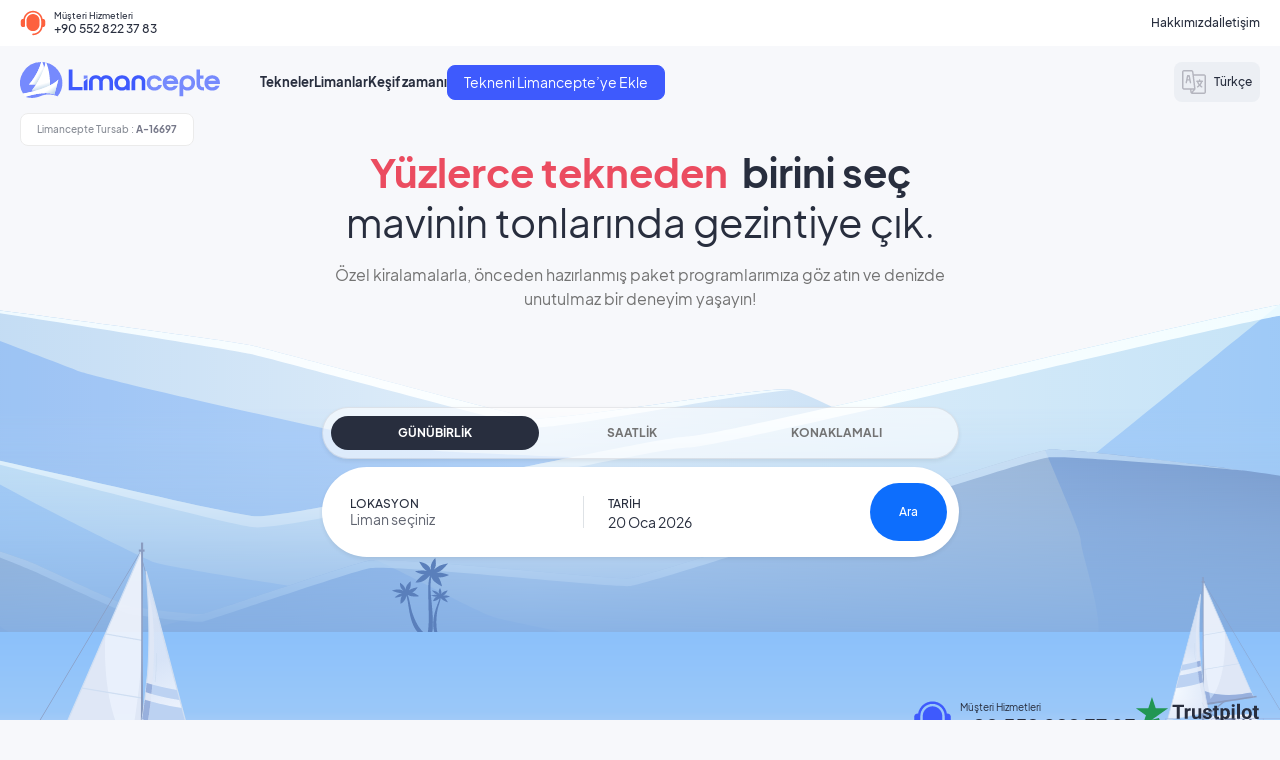

--- FILE ---
content_type: text/html; Charset=UTF-8
request_url: https://www.limancepte.com/
body_size: 43834
content:

<!doctype html>
<!--[if IE 8]><html class="ie8 " lang="en"><![endif]-->
<!--[if IE 9]><html class="ie9 " lang="en"><![endif]-->
<!--[if gt IE 9]>-->
<html class="" lang="tr">
<!--<![endif]-->
<head>
    <title>Yat Kiralama | Lüks Yat Kiralama | Ekonomik Yat Kiralama</title>

<meta charset="utf-8">
<meta name="description" content="Bütçenize uygun yat kiralama için sitemizi ziyaret edin, Özel anlarınız için lüks yat kiralama. %40 ödeme yaparak yat kiralama.">
<meta name="author" content="https://www.limancepte.com/" />


<meta name="email" content="booking@limancepte.com" />
<meta http-equiv="reply-to" content="booking@limancepte.com" />
<meta name="publisher" content="https://www.limancepte.com" />
<meta name="copyright" content="Limancepte" />
<meta http-equiv="X-UA-Compatible" content="IE=edge">
<meta name="format-detection" content="telephone=no">
<!--<meta name="viewport" content="width=device-width, initial-scale = 1.0, maximum-scale=1.0, user-scalable=no" />-->
<meta name="viewport" content="width=device-width, initial-scale=1.0, maximum-scale=1.0">


<link rel="icon" href="/favicon.png" />


    <meta property="og:locale" content="tr_TR" />



<meta property="og:type" content="article" />
<meta property="og:title" content="Yat Kiralama | Lüks Yat Kiralama | Ekonomik Yat Kiralama" />
<meta property="og:description" content="Bütçenize uygun yat kiralama için sitemizi ziyaret edin, Özel anlarınız için lüks yat kiralama. %40 ödeme yaparak yat kiralama." />
<meta property="og:url" content="https://www.limancepte.com/" />
<meta property="og:site_name" content="Limancepte" />



<meta name="twitter:card" content="summary" />
<meta name="twitter:description" content="Bütçenize uygun yat kiralama için sitemizi ziyaret edin, Özel anlarınız için lüks yat kiralama. %40 ödeme yaparak yat kiralama." />
<meta name="twitter:title" content="Yat Kiralama | Lüks Yat Kiralama | Ekonomik Yat Kiralama" />
<meta name="twitter:domain" content="Limancepte" />

<meta name="robots" content="index, follow" />
<link rel="canonical" href="https://www.limancepte.com/">


<link rel="alternate" hreflang="tr" href="https://www.limancepte.com/" /> 
<link rel="alternate" hreflang="en" href="https://www.limancepte.com/en/" /> 
<link rel="alternate" hreflang="ru" href="https://www.limancepte.com/ru/" /> 
<link rel="alternate" hreflang="x-default" href="https://www.limancepte.com/" />


<link as="font" crossorigin="anonymous" href="https://www.limancepte.com/webfonts/fa-brands-400.woff2" rel="preload" type="font/woff2">
<link as="font" crossorigin="anonymous" href="https://www.limancepte.com/webfonts/fa-regular-400.woff2" rel="preload" type="font/woff2">
<link as="font" crossorigin="anonymous" href="https://www.limancepte.com/webfonts/fa-duotone-900.woff2" rel="preload" type="font/woff2">
<link as="font" crossorigin="anonymous" href="https://www.limancepte.com/webfonts/fa-light-300.woff2" rel="preload" type="font/woff2">
<link as="font" crossorigin="anonymous" href="https://www.limancepte.com/webfonts/fa-solid-900.woff2" rel="preload" type="font/woff2">


<link rel="stylesheet" href="https://cdn.limancepte.com/css/custom-bootstrap.min.css">
<link rel="stylesheet" href="https://cdn.limancepte.com/css/jquery-ui.min.css">
<link rel="stylesheet" href="https://www.limancepte.com/font/fonts.css">
<link rel="stylesheet" href="https://cdn.limancepte.com/css/first.min.css">

<link rel="stylesheet" href="https://cdn.limancepte.com/css/owl-carousel/owl.carousel.min.css">
<link rel="stylesheet" href="https://cdn.limancepte.com/css/owl-carousel/owl.theme.green.min.css">

<link rel="stylesheet" href="https://cdn.limancepte.com/css/all.min.css">

<link rel="stylesheet" href="https://cdn.limancepte.com/css/calendar.min.css">

<link rel="stylesheet" href="https://cdn.limancepte.com/css/main.min.css?v=5.1251">

<link rel="stylesheet" href="https://cdn.limancepte.com/css/anasayfa.min.css?v=5.1251">
<!-- Google Tag Manager -->
<script>(function(w,d,s,l,i){w[l]=w[l]||[];w[l].push({'gtm.start':
new Date().getTime(),event:'gtm.js'});var f=d.getElementsByTagName(s)[0],
j=d.createElement(s),dl=l!='dataLayer'?'&l='+l:'';j.async=true;j.src=
'https://www.googletagmanager.com/gtm.js?id='+i+dl;f.parentNode.insertBefore(j,f);
})(window,document,'script','dataLayer','GTM-KBKNWJSC');</script>
<!-- End Google Tag Manager -->

<meta name="google-site-verification" content="kiwy4Wpn2oI4nPaNNuYIPRYcYDIdTTDtTg1FIv0UI58" />

<script>
!function(f,b,e,v,n,t,s)
{if(f.fbq)return;n=f.fbq=function(){n.callMethod?
n.callMethod.apply(n,arguments):n.queue.push(arguments)};
if(!f._fbq)f._fbq=n;n.push=n;n.loaded=!0;n.version=
'2.0';
n.queue=[];t=b.createElement(e);t.async=!0;
t.src=v;s=b.getElementsByTagName(e)[0];
s.parentNode.insertBefore(t,s)}(window, document,
'script'
,
'https://connect.facebook.net/en_US/fbevents.js');
fbq('init'
,
'997977060867008');
fbq('track'
,
'PageView');
</script>
<noscript><img height=
"1" width=
"1" style=
"display:none"
src=
"https://www.facebook.com/tr?id=997977060867008&ev=PageView&noscript=1"
/></noscript>
<!-- End Meta Pixel Code --></head>
<body data-dilurl="" >
    <!--<div class="top-campaign-banner d-none">
    <div class="container-fluid">
        <div class="banner-content">
            <span class="banner-text">
                <u>%50’ye varan Erken Rezervasyon Fırsatlarını Kaçırmayın!</u>
                <span class="banner-sub">– Son gün 31 Aralık</span>
            </span>

            <button type="button" class="banner-close" id="closeTopBanner">
                ✕
            </button>
        </div>
    </div>
</div>-->

<header>
    <div class="header z-8">
        <div class="headerTopBar bg-white lh-lg d-lg-block d-none">
            <div class="container">
                <div class="headerTopBox d-flex align-items-center">
                    <img src="https://cdn.limancepte.com/img/spacer.gif" data-src="https://cdn.limancepte.com/img/icons/customerServices.svg" width="26" height="26" alt="customerServices" class="me-2 lazy contain">
                    <div class="d-flex flex-column lh-sm">
                        <span class="fs-11 fw-medium text-theme-first">Müşteri Hizmetleri</span>
                        <a class="fs-8 text-theme-first fw-medium lh-normal" href="tel:905528223783" onclick="Contact()">+90 552 822 37 83</a>
                    </div>
                    <div class="headerTopMenu ms-auto">
                        <nav>
                            <ul class="headerTopMenu list-unstyled d-flex align-items-center fs-8 text-theme-first fw-medium lh-normal gap-4">
								
								
								<li>
									<a href="/hakkimizda/" title="Hakkımızda" >
										Hakkımızda
									</a>
								</li>
								
								<li>
									<a href="/iletisim/" title="İletişim      " >
										İletişim      
									</a>
								</li>
								
                            </ul>
                        </nav>
                    </div>
                </div>
            </div>
        </div>
        <div class="headerBottomBar">
            <div class="menuAktifPasifKutu position-fixed top-0 w-100 h-100 left-0 bg-dark bg-opacity-25 z-2 visually-hidden"></div>
            <div class="container">
                <div class="d-flex flex-column">
                    <div class="d-flex align-items-center lh-1">
                        <a href="/">
                            <img src="https://cdn.limancepte.com/img/logo.svg" width="200" height="50" alt="logo" class="me-4 contain logoWBox">
                        </a>
                        <div class="headerMenuBoxAll">
                            <div class="headerMenuTop py-lg-0 px-lg-0 py-3 px-4 border-bottom d-none align-items-center">
                                <button onclick="$('.headerMenuBoxAll').removeClass('active');$('.menuAktifPasifKutu').addClass('visually-hidden');$('body').removeClass('overflow-hidden');$('.headerSlider').removeClass('z-unset');" type="button" class="bg-transparent border-0 p-0">
                                    <img src="https://cdn.limancepte.com/img/spacer.gif" data-src="https://cdn.limancepte.com/img/icons/menuClose.svg" width="27" height="27" alt="language" class="me-2 lazy contain">
                                </button>
                                <div class="languageBox position-relative d-flex align-items-center lh-sm ms-auto">
                                    <button type="button" class="btn bg-transparent border-0 d-flex align-items-center py-0">
                                        <img src="https://cdn.limancepte.com/img/spacer.gif" data-src="https://cdn.limancepte.com/img/icons/language.svg" width="24" height="24" alt="language" class="me-2 lazy contain">
                                        <span class="d-sm-block d-none fs-8 text-theme-first fw-medium pageLanguageText">Türkçe</span>
                                        <span class="d-sm-none d-block fs-6 text-theme-first fw-medium pageLanguageMinText">TR ₺</span>

                                    </button>
                                </div>
                            </div>
							

                            <nav>
                                <ul class="headerMenuBox list-unstyled d-lg-flex d-none align-items-lg-center gap-4 ms-lg-3 text-theme-first fw-bold flex-lg-row flex-column">
									
                                    <li>
                                        <a href="/tekneler/" class="d-lg-inline-block d-flex align-items-center">
                                            <img src="https://cdn.limancepte.com/img/spacer.gif" data-src="https://cdn.limancepte.com/img/icons/menuBoat.svg" width="24" height="24" alt="location" class="me-2 d-lg-none d-inline-block lazy contain">
                                            <span>Tekneler</span>
                                        </a>
                                    </li>
									
                                    <li>
                                        <a href="/liman/" class="d-lg-inline-block d-flex align-items-center">
                                            <img src="https://cdn.limancepte.com/img/spacer.gif" data-src="https://cdn.limancepte.com/img/icons/menuBoat.svg" width="24" height="24" alt="location" class="me-2 d-lg-none d-inline-block lazy contain">
                                            <span>Limanlar</span>
                                        </a>
                                    </li>
									
                                    <li>
                                        <a href="/blog/" class="d-lg-inline-block d-flex align-items-center">
                                            <img src="https://cdn.limancepte.com/img/spacer.gif" data-src="https://cdn.limancepte.com/img/icons/menuBoat.svg" width="24" height="24" alt="location" class="me-2 d-lg-none d-inline-block lazy contain">
                                            <span>Keşif zamanı</span>
                                        </a>
                                    </li>
									
                                    <li>
                                        <a href="/tekne-ekle/" class="btn btn-theme-primary py-2 px-3 lh-sm rounded-sm fs-7 ilanVerKutu">
                                            Tekneni Limancepte’ye Ekle
                                        </a>
                                    </li>
                                </ul>
                            </nav>
                            <nav>
                                <ul class="headerMenuBox list-unstyled d-lg-none d-flex align-items-lg-center gap-4 ms-lg-3 text-theme-first fw-medium flex-lg-row flex-column">
									
										<li>
											<a href="/kampanyalar/"  title="Kampanyalar" class="d-lg-inline-block d-flex align-items-center">
												<img src="https://cdn.limancepte.com/img/spacer.gif" data-src="https://cdn.limancepte.com/uploads/354_kampanyaicon.svg" width="24" height="24" alt="location" class="me-2 d-lg-none d-inline-block lazy contain">
												<span>Kampanyalar</span>
											</a>
										</li>
									
										<li>
											<a href="/liman/"  title="Liman" class="d-lg-inline-block d-flex align-items-center">
												<img src="https://cdn.limancepte.com/img/spacer.gif" data-src="https://cdn.limancepte.com/uploads/301_menuLocation.svg" width="24" height="24" alt="location" class="me-2 d-lg-none d-inline-block lazy contain">
												<span>Limanlar</span>
											</a>
										</li>
									
										<li>
											<a href="/organizasyonlar/"  title="Organizasyonlar" class="d-lg-inline-block d-flex align-items-center">
												<img src="https://cdn.limancepte.com/img/spacer.gif" data-src="https://cdn.limancepte.com/uploads/46_menuParty.svg" width="24" height="24" alt="location" class="me-2 d-lg-none d-inline-block lazy contain">
												<span>Organizasyonlar</span>
											</a>
										</li>
									
										<li>
											<a href="/hakkimizda/"  title="Hakkımızda" class="d-lg-inline-block d-flex align-items-center">
												<img src="https://cdn.limancepte.com/img/spacer.gif" data-src="https://cdn.limancepte.com/uploads/549_user.png" width="24" height="24" alt="location" class="me-2 d-lg-none d-inline-block lazy contain">
												<span>Hakkımızda</span>
											</a>
										</li>
									
										<li>
											<a href="/iletisim/"  title="İletişim      " class="d-lg-inline-block d-flex align-items-center">
												<img src="https://cdn.limancepte.com/img/spacer.gif" data-src="https://cdn.limancepte.com/uploads/773_customer-service.svg" width="24" height="24" alt="location" class="me-2 d-lg-none d-inline-block lazy contain">
												<span>İletişim      </span>
											</a>
										</li>
									
										<li>
											<a href="/yardim-merkezi/"  title="Yardım Merkezi" class="d-lg-inline-block d-flex align-items-center">
												<img src="https://cdn.limancepte.com/img/spacer.gif" data-src="https://cdn.limancepte.com/uploads/865_help.svg" width="24" height="24" alt="location" class="me-2 d-lg-none d-inline-block lazy contain">
												<span>Yardım Merkezi</span>
											</a>
										</li>
									
										<li>
											<a href="/blog/"  title="Keşif Zamanı" class="d-lg-inline-block d-flex align-items-center">
												<img src="https://cdn.limancepte.com/img/spacer.gif" data-src="https://cdn.limancepte.com/uploads/644_blog.png" width="24" height="24" alt="location" class="me-2 d-lg-none d-inline-block lazy contain">
												<span>Keşif zamanı</span>
											</a>
										</li>
									
									<li>
                                         <a href="/tekne-ekle/" class="btn btn-theme-primary py-2 px-3 lh-sm rounded-sm fs-7 ilanVerKutu">
                                             Tekneni Limancepte’ye Ekle
                                         </a>
                                     </li>
                                </ul>
                            </nav>
                            <div class="d-lg-none d-flex flex-column my-4 px-4 gap-4">
                                <ul class="list-unstyled d-flex flex-column gap-4 lh-sm">
									
                                    <li>
                                        <a href="/kvkk/" title="KVKK   " class="text-decoration-underline fs-13 fw-normal text-theme-first">
                                            KVKK
                                        </a>
                                    </li>
									
                                    <li>
                                        <a href="/iptal-sartlari/" title="İptal Şartları" class="text-decoration-underline fs-13 fw-normal text-theme-first">
                                            İptal Şartları
                                        </a>
                                    </li>
									
                                    <li>
                                        <a href="/gizlilik-politikalari/" title="Gizlilik Politakaları" class="text-decoration-underline fs-13 fw-normal text-theme-first">
                                            Gizlilik Politakaları
                                        </a>
                                    </li>
									
                                    <li>
                                        <a href="/cerez-politikasi/" title="Çerez Politakası" class="text-decoration-underline fs-13 fw-normal text-theme-first">
                                            Çerez Politakası
                                        </a>
                                    </li>
									
                                </ul>
                                <ul class="socialMediaAll d-flex align-itesm-center list-unstyled gap-3 mt-2">
                                    <li class="socialMediaLi">
                                      
                                        <a class="socialMediaItem d-flex align-items-center justify-content-center flex-shrink-0 border rounded-circle overflow-hidden" href="https://www.instagram.com/limancepte/" target="_blank">
                                            <img src="https://cdn.limancepte.com/img/spacer.gif" data-src="https://cdn.limancepte.com/img/icons/instagram.svg" width="19" height="19" alt="instagram" class="lazy contain">
                                        </a>
                                      
                                    </li>
                                    <li class="socialMediaLi">
                                    
                                        <a class="socialMediaItem d-flex align-items-center justify-content-center flex-shrink-0 border rounded-circle overflow-hidden" href="https://www.facebook.com/limancepteofficail" target="_blank">
                                            <img src="https://cdn.limancepte.com/img/spacer.gif" data-src="https://cdn.limancepte.com/img/icons/facebook.svg" width="19" height="19" alt="instagram" class="lazy contain">
                                        </a>
                                        
                                    </li>
                                    <li class="socialMediaLi">
                                        <a class="socialMediaItem d-flex align-items-center justify-content-center flex-shrink-0 border rounded-circle overflow-hidden" href="javascript:void(0);">
                                            <img src="https://cdn.limancepte.com/img/spacer.gif" data-src="https://cdn.limancepte.com/img/icons/youtube.svg" width="19" height="19" alt="instagram" class="lazy contain">
                                        </a>
                                    </li>
                                </ul>
                            </div>
                        </div>
                        <div class="languageAndUserBoxAll ms-auto d-flex align-items-center">
                            <div class="languageBox position-relative d-inline-block">
                                <button onclick="$('#moduleLanguageBoxClick').addClass('show');$('body').addClass('overflow-hidden');" type="button" class="languageBoxClick border-0 p-sm-2 p-0 d-flex align-items-center btn btn-theme-light p-2 rounded-sm">
                                    <img src="https://cdn.limancepte.com/img/spacer.gif" data-src="https://cdn.limancepte.com/img/icons/language.svg" width="24" height="24" alt="language" class="me-2 lazy contain">
                                    <span class="d-sm-block d-none fs-8 text-theme-first fw-medium pageLanguageText">Türkçe</span>
                                    <span class="d-sm-none d-block fs-7 text-theme-first fw-medium pageLanguageMinText">TR</span>
                                </button>
                                <div id="moduleLanguageBoxClick">
                                    <div class="moduleLanguageBoxAll pt-4">
                                        <div class="d-flex align-items-center px-lg-5 px-3 pb-3 border-bottom">
                                            <button type="button" onclick="$('#moduleLanguageBoxClick').removeClass('show');$('body').removeClass('overflow-hidden');"  class="bg-transparent p-0 m-0" aria-label="Close" class="closeBtn">
                                                <img src="https://cdn.limancepte.com/img/spacer.gif" data-src="https://cdn.limancepte.com/img/icons/moduleCloseBtn.svg" width="27" height="27" alt="moduleCloseBtn" class="lazy contain">
                                            </button>
                                            <span class="fs-5 fw-bolder text-theme-first ms-2">Dil ve Para Birimi Seçenekleri</span>
                                        </div>
                                        <div class="villaFilterBox overflow-auto d-flex flex-column flex-fill">
                                            <div class="pb-4 px-lg-5 px-3 border-bottom">
                                                <span class="d-inline-block my-4 fs-6 fw-bolder text-theme-first lh-normal">Para Birimi</span>
                                                <div class="boatTypesBoxAll mb-lg-3">
                                                    <div class="row g-2 boatTypesBoxList ">
                                                       <div class="col-md-3 col-6">
                                                            <div class="card_btn card h-100 py-3 px-4 rounded-sm overflow-hidden border-2 d-flex flex-column justify-content-center cursor-pointer  border-success "
																onclick="$(this).parents('.boatTypesBoxList').find('.card_btn').removeClass('border-success');$(this).addClass('border-success');"
																data-click-btn="doviz" data-write-html="TRY (₺)" data-doviz-code="tl" data-doviz-icon="₺" data-kur="1">
                                                                <div class="card-body d-flex flex-column gap-2">
                                                                    <span class="fs-6 fsRsp14 fw-bolder text-theme-first">TRY - ₺</span>
                                                                    <span class="fs-13 fw-medium text-theme-first text-opacity-50">Turkish lira</span>
                                                                </div>
                                                            </div>
                                                        </div>
                                                        <div class="col-md-3 col-6">
                                                            <div class="card_btn card h-100 py-3 px-4 rounded-sm overflow-hidden border-2 d-flex flex-column justify-content-center cursor-pointer "
																onclick="$(this).parents('.boatTypesBoxList').find('.card_btn').removeClass('border-success');$(this).addClass('border-success');"
																data-click-btn="doviz" data-write-html="USD ($)" data-doviz-code="dolar" data-doviz-icon="$" data-kur="1">
                                                                <div class="card-body d-flex flex-column gap-2">
                                                                    <span class="fs-6 fsRsp14 fw-bolder text-theme-first">USD - $</span>
                                                                    <span class="fs-13 fw-medium text-theme-first text-opacity-50">United States dollar</span>
                                                                </div>
                                                            </div>
                                                        </div>
                                                        <div class="col-md-3 col-6">
                                                            <div class="card_btn card h-100 py-3 px-4 rounded-sm overflow-hidden border-2 d-flex flex-column justify-content-center cursor-pointer "
																onclick="$(this).parents('.boatTypesBoxList').find('.card_btn').removeClass('border-success');$(this).addClass('border-success');"
																data-click-btn="doviz" data-write-html="EUR (€)" data-doviz-code="euro" data-doviz-icon="€" data-kur="1">
                                                                <div class="card-body d-flex flex-column gap-2">
                                                                    <span class="fs-6 fsRsp14 fw-bolder text-theme-first">EUR - €</span>
                                                                    <span class="fs-13 fw-medium text-theme-first text-opacity-50">Euro</span>
                                                                </div>
                                                            </div>
                                                        </div>
                                                        <div class="col-md-3 col-6">
                                                            <div class="card_btn card h-100 py-3 px-4 rounded-sm overflow-hidden border-2 d-flex flex-column justify-content-center cursor-pointer "
																onclick="$(this).parents('.boatTypesBoxList').find('.card_btn').removeClass('border-success');$(this).addClass('border-success');"
																data-click-btn="doviz" data-write-html="GBP (£)" data-doviz-code="pound" data-doviz-icon="£" data-kur="1">
                                                                <div class="card-body d-flex flex-column gap-2">
                                                                    <span class="fs-6 fsRsp14 fw-bolder text-theme-first">GBP - £</span>
                                                                    <span class="fs-13 fw-medium text-theme-first text-opacity-50">Pound</span>
                                                                </div>
                                                            </div>
                                                        </div>
                                                    </div>
                                                </div>
                                            </div>
                                            <div class="pb-4 px-lg-5 px-3 ">
                                                
                                                    <span class="d-inline-block my-4 fs-6 fw-bolder text-theme-first lh-normal">Dil ve Bölge</span>
                                                
                                                <div class="boatTypesBoxAll mb-lg-3">
                                                    <div class="row g-2 boatTypesBoxList ">
                                                        <div class="col-md-4 col-6">
                                                            <div class="card_btn card h-100 py-3 px-4 rounded-sm overflow-hidden border border-2 clickActive d-flex flex-column justify-content-center cursor-pointer  " data-selected="0" data-language-pageurl="/en/" onclick="$(this).parents('.boatTypesBoxList').find('.card_btn').removeClass('border-success');$(this).addClass('border-success');" >
                                                                <div class="card-body d-flex flex-column gap-2">
                                                                    <span class="fs-6 fsRsp14 fw-bolder text-theme-first">English</span>
                                                                    <span class="fs-13 fw-medium text-theme-first text-opacity-50">International English</span>
                                                                </div>
                                                            </div>
                                                        </div>
                                                        <div class="col-md-4 col-6">
                                                            <div class="card_btn card h-100 py-3 px-4 rounded-sm overflow-hidden border border-2 clickActive d-flex flex-column justify-content-center cursor-pointer  " data-selected="0" data-language-pageurl="/ru/" onclick="$(this).parents('.boatTypesBoxList').find('.card_btn').removeClass('border-success');$(this).addClass('border-success');" >
                                                                <div class="card-body d-flex flex-column gap-2">
                                                                    <span class="fs-6 fsRsp14 fw-bolder text-theme-first">Russkiy</span>
                                                                    <span class="fs-13 fw-medium text-theme-first text-opacity-50">Rusya</span>
                                                                </div>
                                                            </div>
                                                        </div>
														<div class="col-md-4 col-12">
                                                            <div class="card_btn card h-100 py-3 px-4 rounded-sm overflow-hidden border border-2 clickActive d-flex flex-column justify-content-center cursor-pointer  border-success  " data-selected="1" data-language-pageurl="/" onclick="$(this).parents('.boatTypesBoxList').find('.card_btn').removeClass('border-success');$(this).addClass('border-success');">
                                                                <div class="card-body d-flex flex-column gap-2 align-items-center align-items-md-start">
                                                                    <span class="fs-6 fsRsp14 fw-bolder text-theme-first">Türkçe</span>
                                                                    <span class="fs-13 fw-medium text-theme-first text-opacity-50">Türkiye</span>
                                                                </div>
                                                            </div>
                                                        </div>
                                                    </div>
                                                </div>
                                            </div>
                                            <div class="position-sticky bottom-0 start-0 z-999 bg-light p-lg-4 ps-lg-5 p-3 mt-auto d-flex justify-content-end">
                                                <div class="d-flex align-items-center">
                                                    <button class="ms-auto btn border-0 bg-theme-primary fs-8 lh-sm text-white py-3 px-4 p-0 m-0"
                                                            type="button"
                                                            aria-label="Close"
                                                            onclick="var r = $('.border-success[data-language-pageurl][data-selected=\'0\']');if(r.length>0){window.location=r.data('language-pageurl')};$('#moduleLanguageBoxClick').removeClass('show');$('body').removeClass('overflow-hidden');">
                                                        
                                                            Uygula
                                                        
                                                    </button>
                                                </div>
                                            </div>
                                        </div>
                                    </div>
                                </div>
                            </div>
                            <a href="javascript:void(0);" class="d-none align-items-center bg-white rounded-pill border px-sm-3 py-sm-2 lh-sm ms-sm-4">
                                <img src="https://cdn.limancepte.com/img/spacer.gif" data-src="https://cdn.limancepte.com/img/icons/rezUser.svg" width="20" height="20" alt="login" class="me-2 lazy contain">
                                <span class="fs-7 text-theme-first fw-medium lh-normal my-1">
                                    
                                        Üyelik
                                    
                                </span>
                            </a>
                        </div>
                    </div>
                    
                    <div class="tursabBelgoNo d-lg-block d-none position-absolute mt-5 pt-2 z-2">
                        <div class="bg-white border border-theme-border d-inline-block px-3 py-2 rounded-sm fs-9">
                            <span class="text-theme-secondary-light fw-medium">Limancepte Tursab :</span>
                            <span class="text-theme-secondary-bold fw-bold">A-16697</span>
                        </div>
                    </div>
                    
                </div>
            </div>
        </div>
    </div>
</header><section>
	<div class="headerSlider position-relative overflow-hidden">
		<img src="https://cdn.limancepte.com/img/spacer.gif" style="background-image:url('https://cdn.limancepte.com/img/headerSlider.svg');" width="1920" height="960" alt="logo" class="headerSliderHBox cover w-100">
		<div class="moveBoat1BoxActive position-absolute bottom-10 z-1">
			<img src="https://cdn.limancepte.com/img/spacer.gif" data-src="https://cdn.limancepte.com/img/icons/gemi1.svg" width="225" height="322" alt="customerServices" class="lazy contain">
		</div>
		<div class="moveBoat2BoxActive position-absolute bottom-20 ">
			<img src="https://cdn.limancepte.com/img/spacer.gif" data-src="https://cdn.limancepte.com/img/icons/gemi2.svg" width="133" height="191" alt="customerServices" class="lazy contain">
		</div>
		<div class="position-absolute bottom-0 start-0 w-100  mobileActiveRsp mt-lg-0 mt-5 z-5">
			<div class="searchBoxContainer mx-auto">
			   <div class="d-flex flex-column align-items-center justify-content-center text-center">
                   <h1 class="fs-1 fs23Rsp text-theme-first text-center lh-sm mb-0">
                       <strong class="text-theme-danger">Yüzlerce tekneden</strong>&nbsp;
                       <strong>birini seç</strong>
                       <span class="fw-normal">mavinin tonlarında gezintiye çık.</span>
                   </h1>
                   <span class="fs-6 fs13Rsp fw-normal themeSecondaryContext mt-3">Özel kiralamalarla, önceden hazırlanmış paket programlarımıza göz atın ve denizde unutulmaz bir deneyim yaşayın!</span>
               </div>
				
<div class=" fixedListBar">

<div class="d-flex align-items-center justify-content-center text-center mb-lg-1 mb-3   mt-lg-5 pt-lg-5 mt-4 pt-2 ">
	<ul class=" nav nav-pills mb-lg-1 p-2 rounded-pill fs-8 fw-normal text-theme-secondary w-100 boxShadowActive borderSolidActive shadow-sm" style="background: rgba(255, 255, 255, 0.60);">
		<li class="nav-item flex-fill text-center" >
			<button class="nav-link px-3 fw-bold w-100 text-uppercase rounded-pill text-theme-secondary satis_tipi_btn rent-type-btn  active  " data-title="Günübirlik Kiralama" data-action="/gunubirlik-kiralama" data-satis-tipi-id="1"  type="button" >Günübirlik</button>
		</li>
		<li class="nav-item flex-fill text-center">
			<button class="nav-link px-3 fw-bold w-100 text-uppercase rounded-pill text-theme-secondary satis_tipi_btn rent-type-btn " data-title="Saatlik Kiralama"  data-action="/saatlik-kiralama" data-satis-tipi-id="3"  type="button"  >Saatlik</button>
		</li>
		<li class="nav-item flex-fill text-center" >
			<button class="nav-link px-3 fw-bold w-100 text-uppercase rounded-pill text-theme-secondary satis_tipi_btn rent-type-btn " data-title="Konaklamalı Kiralama" data-action="/konaklamali-kiralama" data-satis-tipi-id="2"  type="button" >Konaklamalı</button>
		</li>
		
	</ul>
</div>
</div>

<div class="tab-content " id="pills-tabContent">
    
	<div class="tab-pane fade show active">
		<form autocomplete="off" method="get" class="filterForm searchBoxAll page_form_filter" action="/gunubirlik-kiralama/"  >
			
			<div class="d-lg-flex d-none bg-white ps-lg-3 lh-lg rounded-pill p-lg-0 p-3 shadow-sm selection-wrapper">
				<div class="row my-lg-1  mx-0 gx-lg-4 align-items-center gy-lg-0 my-lg-0 w-100">
					<div class="col-lg-5 col-md-6 col-12">
						<div class="position-relative" >
							<div data-bocek-dropdown-event="#typeSelectGunubirlik" data-bocek-dropdown-active="active" data-bocek-dropdown-multiple="false" class="d-flex flex-column selection pe-3 lh-sm border-end">
								<span class="fs-8 fw-medium text-theme-first text-uppercase lh-normal"> Lokasyon</span>
								<span class="fs-7 text-theme-first lh-normal text-opacity-75 fw-normal textCount" data-count-name="liman" data-count-text="Liman seçiniz" data-text="Liman seçiniz">Liman seçiniz</span>
							</div>
							<div id="typeSelectGunubirlik" data-bocek-dropdown class="searchActiveBox position-absolute w-100 start-0 top-100 z-index-999 top-100 mt-1 shadowBox" style="max-height: 270px;overflow: auto;">
								<div class="selection-wrapper villaTypeSection d-flex flex-column list-unstyled bg-white border rounded-md villaBoxshadow p-3" data-count-list="liman">
									<button onclick="$('.searchActiveBox').removeClass('active');" type="button" class="btn-close text-theme-light shadow-none fs-7 ms-auto mb-2 position-absolute top-0 end-0 m-2" aria-label="Close"></button>
									<ul class="checkBoxSection d-flex flex-column list-unstyled">
										
										<li class="text-theme-first user-select-none ">
											<label class="d-flex align-items-center mb-2">
												<strong class="fs-15 cursor-pointer font-galano_grotesque_altmedium lh-sm w-100 pb-1">Antalya</strong>
											</label>
										</li>
										<li class="text-theme-first user-select-none">
											<input name="liman" value="9"  type="checkbox" data-text="Antalya" id="check1-9" class="customCheck visually-hidden"
											data-name="liman" data-title="" data-content="Antalya">
											<label for="check1-9" class="d-flex align-items-center mb-2">
												<em class="outline-check-box cursor-pointer check-box d-flex align-items-center justify-content-center text-center">
													<i class="fas fa-check check-icon opacity-0 fs-8"></i>
												</em>
												<span class="fs-15 cursor-pointer fw-medium font-galano_grotesque_altmedium lh-sm ms-2">Antalya / Tümü</span>
											</label>
										</li>
										
										<li class="text-theme-first user-select-none">
											<input name="liman" value="10"  type="checkbox" data-text="Alanya" id="check1-10" class="customCheck visually-hidden"
											data-name="liman" data-title="" data-content="Alanya">
											<label for="check1-10" class="d-flex align-items-center mb-2">
												<em class="outline-check-box cursor-pointer check-box d-flex align-items-center justify-content-center text-center">
													<i class="fas fa-check check-icon opacity-0 fs-8"></i>
												</em>
												<span class="fs-15 cursor-pointer fw-medium font-galano_grotesque_altmedium lh-sm ms-2">Alanya</span>
											</label>
										</li>
										
										<li class="text-theme-first user-select-none">
											<input name="liman" value="20"  type="checkbox" data-text="Demre" id="check1-20" class="customCheck visually-hidden"
											data-name="liman" data-title="" data-content="Demre">
											<label for="check1-20" class="d-flex align-items-center mb-2">
												<em class="outline-check-box cursor-pointer check-box d-flex align-items-center justify-content-center text-center">
													<i class="fas fa-check check-icon opacity-0 fs-8"></i>
												</em>
												<span class="fs-15 cursor-pointer fw-medium font-galano_grotesque_altmedium lh-sm ms-2">Demre</span>
											</label>
										</li>
										
										<li class="text-theme-first user-select-none">
											<input name="liman" value="13"  type="checkbox" data-text="Kalkan" id="check1-13" class="customCheck visually-hidden"
											data-name="liman" data-title="" data-content="Kalkan">
											<label for="check1-13" class="d-flex align-items-center mb-2">
												<em class="outline-check-box cursor-pointer check-box d-flex align-items-center justify-content-center text-center">
													<i class="fas fa-check check-icon opacity-0 fs-8"></i>
												</em>
												<span class="fs-15 cursor-pointer fw-medium font-galano_grotesque_altmedium lh-sm ms-2">Kalkan</span>
											</label>
										</li>
										
										<li class="text-theme-first user-select-none">
											<input name="liman" value="8"  type="checkbox" data-text="Kaş" id="check1-8" class="customCheck visually-hidden"
											data-name="liman" data-title="" data-content="Kaş">
											<label for="check1-8" class="d-flex align-items-center mb-2">
												<em class="outline-check-box cursor-pointer check-box d-flex align-items-center justify-content-center text-center">
													<i class="fas fa-check check-icon opacity-0 fs-8"></i>
												</em>
												<span class="fs-15 cursor-pointer fw-medium font-galano_grotesque_altmedium lh-sm ms-2">Kaş</span>
											</label>
										</li>
										
										<li class="text-theme-first user-select-none">
											<input name="liman" value="18"  type="checkbox" data-text="Kekova" id="check1-18" class="customCheck visually-hidden"
											data-name="liman" data-title="" data-content="Kekova">
											<label for="check1-18" class="d-flex align-items-center mb-2">
												<em class="outline-check-box cursor-pointer check-box d-flex align-items-center justify-content-center text-center">
													<i class="fas fa-check check-icon opacity-0 fs-8"></i>
												</em>
												<span class="fs-15 cursor-pointer fw-medium font-galano_grotesque_altmedium lh-sm ms-2">Kekova</span>
											</label>
										</li>
										
										<li class="text-theme-first user-select-none">
											<input name="liman" value="16"  type="checkbox" data-text="Kemer" id="check1-16" class="customCheck visually-hidden"
											data-name="liman" data-title="" data-content="Kemer">
											<label for="check1-16" class="d-flex align-items-center mb-2">
												<em class="outline-check-box cursor-pointer check-box d-flex align-items-center justify-content-center text-center">
													<i class="fas fa-check check-icon opacity-0 fs-8"></i>
												</em>
												<span class="fs-15 cursor-pointer fw-medium font-galano_grotesque_altmedium lh-sm ms-2">Kemer</span>
											</label>
										</li>
										
										<li class="text-theme-first user-select-none">
											<input name="liman" value="38"  type="checkbox" data-text="Merkez" id="check1-38" class="customCheck visually-hidden"
											data-name="liman" data-title="" data-content="Merkez">
											<label for="check1-38" class="d-flex align-items-center mb-2">
												<em class="outline-check-box cursor-pointer check-box d-flex align-items-center justify-content-center text-center">
													<i class="fas fa-check check-icon opacity-0 fs-8"></i>
												</em>
												<span class="fs-15 cursor-pointer fw-medium font-galano_grotesque_altmedium lh-sm ms-2">Merkez</span>
											</label>
										</li>
										
										<li class="text-theme-first user-select-none">
											<input name="liman" value="17"  type="checkbox" data-text="Side" id="check1-17" class="customCheck visually-hidden"
											data-name="liman" data-title="" data-content="Side">
											<label for="check1-17" class="d-flex align-items-center mb-2">
												<em class="outline-check-box cursor-pointer check-box d-flex align-items-center justify-content-center text-center">
													<i class="fas fa-check check-icon opacity-0 fs-8"></i>
												</em>
												<span class="fs-15 cursor-pointer fw-medium font-galano_grotesque_altmedium lh-sm ms-2">Side</span>
											</label>
										</li>
										
										<li class="text-theme-first user-select-none mt-2">
											<label class="d-flex align-items-center mb-2">
												<strong class="fs-15 cursor-pointer font-galano_grotesque_altmedium lh-sm w-100 pb-1">İstanbul</strong>
											</label>
										</li>
										<li class="text-theme-first user-select-none">
											<input name="liman" value="1"  type="checkbox" data-text="İstanbul" id="check1-1" class="customCheck visually-hidden"
											data-name="liman" data-title="" data-content="İstanbul">
											<label for="check1-1" class="d-flex align-items-center mb-2">
												<em class="outline-check-box cursor-pointer check-box d-flex align-items-center justify-content-center text-center">
													<i class="fas fa-check check-icon opacity-0 fs-8"></i>
												</em>
												<span class="fs-15 cursor-pointer fw-medium font-galano_grotesque_altmedium lh-sm ms-2">İstanbul / Tümü</span>
											</label>
										</li>
										
										<li class="text-theme-first user-select-none">
											<input name="liman" value="33"  type="checkbox" data-text="Anadolu Hisarı" id="check1-33" class="customCheck visually-hidden"
											data-name="liman" data-title="" data-content="Anadolu Hisarı">
											<label for="check1-33" class="d-flex align-items-center mb-2">
												<em class="outline-check-box cursor-pointer check-box d-flex align-items-center justify-content-center text-center">
													<i class="fas fa-check check-icon opacity-0 fs-8"></i>
												</em>
												<span class="fs-15 cursor-pointer fw-medium font-galano_grotesque_altmedium lh-sm ms-2">Anadolu Hisarı</span>
											</label>
										</li>
										
										<li class="text-theme-first user-select-none">
											<input name="liman" value="29"  type="checkbox" data-text="Arnavutköy" id="check1-29" class="customCheck visually-hidden"
											data-name="liman" data-title="" data-content="Arnavutköy">
											<label for="check1-29" class="d-flex align-items-center mb-2">
												<em class="outline-check-box cursor-pointer check-box d-flex align-items-center justify-content-center text-center">
													<i class="fas fa-check check-icon opacity-0 fs-8"></i>
												</em>
												<span class="fs-15 cursor-pointer fw-medium font-galano_grotesque_altmedium lh-sm ms-2">Arnavutköy</span>
											</label>
										</li>
										
										<li class="text-theme-first user-select-none">
											<input name="liman" value="27"  type="checkbox" data-text="Ayvansaray" id="check1-27" class="customCheck visually-hidden"
											data-name="liman" data-title="" data-content="Ayvansaray">
											<label for="check1-27" class="d-flex align-items-center mb-2">
												<em class="outline-check-box cursor-pointer check-box d-flex align-items-center justify-content-center text-center">
													<i class="fas fa-check check-icon opacity-0 fs-8"></i>
												</em>
												<span class="fs-15 cursor-pointer fw-medium font-galano_grotesque_altmedium lh-sm ms-2">Ayvansaray</span>
											</label>
										</li>
										
										<li class="text-theme-first user-select-none">
											<input name="liman" value="26"  type="checkbox" data-text="Bebek" id="check1-26" class="customCheck visually-hidden"
											data-name="liman" data-title="" data-content="Bebek">
											<label for="check1-26" class="d-flex align-items-center mb-2">
												<em class="outline-check-box cursor-pointer check-box d-flex align-items-center justify-content-center text-center">
													<i class="fas fa-check check-icon opacity-0 fs-8"></i>
												</em>
												<span class="fs-15 cursor-pointer fw-medium font-galano_grotesque_altmedium lh-sm ms-2">Bebek</span>
											</label>
										</li>
										
										<li class="text-theme-first user-select-none">
											<input name="liman" value="30"  type="checkbox" data-text="Beykoz" id="check1-30" class="customCheck visually-hidden"
											data-name="liman" data-title="" data-content="Beykoz">
											<label for="check1-30" class="d-flex align-items-center mb-2">
												<em class="outline-check-box cursor-pointer check-box d-flex align-items-center justify-content-center text-center">
													<i class="fas fa-check check-icon opacity-0 fs-8"></i>
												</em>
												<span class="fs-15 cursor-pointer fw-medium font-galano_grotesque_altmedium lh-sm ms-2">Beykoz</span>
											</label>
										</li>
										
										<li class="text-theme-first user-select-none">
											<input name="liman" value="32"  type="checkbox" data-text="Büyükçekmece" id="check1-32" class="customCheck visually-hidden"
											data-name="liman" data-title="" data-content="Büyükçekmece">
											<label for="check1-32" class="d-flex align-items-center mb-2">
												<em class="outline-check-box cursor-pointer check-box d-flex align-items-center justify-content-center text-center">
													<i class="fas fa-check check-icon opacity-0 fs-8"></i>
												</em>
												<span class="fs-15 cursor-pointer fw-medium font-galano_grotesque_altmedium lh-sm ms-2">Büyükçekmece</span>
											</label>
										</li>
										
										<li class="text-theme-first user-select-none">
											<input name="liman" value="36"  type="checkbox" data-text="Çengelköy" id="check1-36" class="customCheck visually-hidden"
											data-name="liman" data-title="" data-content="Çengelköy">
											<label for="check1-36" class="d-flex align-items-center mb-2">
												<em class="outline-check-box cursor-pointer check-box d-flex align-items-center justify-content-center text-center">
													<i class="fas fa-check check-icon opacity-0 fs-8"></i>
												</em>
												<span class="fs-15 cursor-pointer fw-medium font-galano_grotesque_altmedium lh-sm ms-2">Çengelköy</span>
											</label>
										</li>
										
										<li class="text-theme-first user-select-none">
											<input name="liman" value="25"  type="checkbox" data-text="Eminönü" id="check1-25" class="customCheck visually-hidden"
											data-name="liman" data-title="" data-content="Eminönü">
											<label for="check1-25" class="d-flex align-items-center mb-2">
												<em class="outline-check-box cursor-pointer check-box d-flex align-items-center justify-content-center text-center">
													<i class="fas fa-check check-icon opacity-0 fs-8"></i>
												</em>
												<span class="fs-15 cursor-pointer fw-medium font-galano_grotesque_altmedium lh-sm ms-2">Eminönü</span>
											</label>
										</li>
										
										<li class="text-theme-first user-select-none">
											<input name="liman" value="31"  type="checkbox" data-text="Haliç" id="check1-31" class="customCheck visually-hidden"
											data-name="liman" data-title="" data-content="Haliç">
											<label for="check1-31" class="d-flex align-items-center mb-2">
												<em class="outline-check-box cursor-pointer check-box d-flex align-items-center justify-content-center text-center">
													<i class="fas fa-check check-icon opacity-0 fs-8"></i>
												</em>
												<span class="fs-15 cursor-pointer fw-medium font-galano_grotesque_altmedium lh-sm ms-2">Haliç</span>
											</label>
										</li>
										
										<li class="text-theme-first user-select-none">
											<input name="liman" value="34"  type="checkbox" data-text="Küçükyalı" id="check1-34" class="customCheck visually-hidden"
											data-name="liman" data-title="" data-content="Küçükyalı">
											<label for="check1-34" class="d-flex align-items-center mb-2">
												<em class="outline-check-box cursor-pointer check-box d-flex align-items-center justify-content-center text-center">
													<i class="fas fa-check check-icon opacity-0 fs-8"></i>
												</em>
												<span class="fs-15 cursor-pointer fw-medium font-galano_grotesque_altmedium lh-sm ms-2">Küçükyalı</span>
											</label>
										</li>
										
										<li class="text-theme-first user-select-none">
											<input name="liman" value="2"  type="checkbox" data-text="Kuruçeşme" id="check1-2" class="customCheck visually-hidden"
											data-name="liman" data-title="" data-content="Kuruçeşme">
											<label for="check1-2" class="d-flex align-items-center mb-2">
												<em class="outline-check-box cursor-pointer check-box d-flex align-items-center justify-content-center text-center">
													<i class="fas fa-check check-icon opacity-0 fs-8"></i>
												</em>
												<span class="fs-15 cursor-pointer fw-medium font-galano_grotesque_altmedium lh-sm ms-2">Kuruçeşme</span>
											</label>
										</li>
										
										<li class="text-theme-first user-select-none">
											<input name="liman" value="35"  type="checkbox" data-text="Tarabya" id="check1-35" class="customCheck visually-hidden"
											data-name="liman" data-title="" data-content="Tarabya">
											<label for="check1-35" class="d-flex align-items-center mb-2">
												<em class="outline-check-box cursor-pointer check-box d-flex align-items-center justify-content-center text-center">
													<i class="fas fa-check check-icon opacity-0 fs-8"></i>
												</em>
												<span class="fs-15 cursor-pointer fw-medium font-galano_grotesque_altmedium lh-sm ms-2">Tarabya</span>
											</label>
										</li>
										
										<li class="text-theme-first user-select-none">
											<input name="liman" value="28"  type="checkbox" data-text="Unkapanı" id="check1-28" class="customCheck visually-hidden"
											data-name="liman" data-title="" data-content="Unkapanı">
											<label for="check1-28" class="d-flex align-items-center mb-2">
												<em class="outline-check-box cursor-pointer check-box d-flex align-items-center justify-content-center text-center">
													<i class="fas fa-check check-icon opacity-0 fs-8"></i>
												</em>
												<span class="fs-15 cursor-pointer fw-medium font-galano_grotesque_altmedium lh-sm ms-2">Unkapanı</span>
											</label>
										</li>
										
										<li class="text-theme-first user-select-none mt-2">
											<label class="d-flex align-items-center mb-2">
												<strong class="fs-15 cursor-pointer font-galano_grotesque_altmedium lh-sm w-100 pb-1">Muğla</strong>
											</label>
										</li>
										<li class="text-theme-first user-select-none">
											<input name="liman" value="11"  type="checkbox" data-text="Muğla" id="check1-11" class="customCheck visually-hidden"
											data-name="liman" data-title="" data-content="Muğla">
											<label for="check1-11" class="d-flex align-items-center mb-2">
												<em class="outline-check-box cursor-pointer check-box d-flex align-items-center justify-content-center text-center">
													<i class="fas fa-check check-icon opacity-0 fs-8"></i>
												</em>
												<span class="fs-15 cursor-pointer fw-medium font-galano_grotesque_altmedium lh-sm ms-2">Muğla / Tümü</span>
											</label>
										</li>
										
										<li class="text-theme-first user-select-none">
											<input name="liman" value="12"  type="checkbox" data-text="Bodrum" id="check1-12" class="customCheck visually-hidden"
											data-name="liman" data-title="" data-content="Bodrum">
											<label for="check1-12" class="d-flex align-items-center mb-2">
												<em class="outline-check-box cursor-pointer check-box d-flex align-items-center justify-content-center text-center">
													<i class="fas fa-check check-icon opacity-0 fs-8"></i>
												</em>
												<span class="fs-15 cursor-pointer fw-medium font-galano_grotesque_altmedium lh-sm ms-2">Bodrum</span>
											</label>
										</li>
										
										<li class="text-theme-first user-select-none">
											<input name="liman" value="19"  type="checkbox" data-text="Datça" id="check1-19" class="customCheck visually-hidden"
											data-name="liman" data-title="" data-content="Datça">
											<label for="check1-19" class="d-flex align-items-center mb-2">
												<em class="outline-check-box cursor-pointer check-box d-flex align-items-center justify-content-center text-center">
													<i class="fas fa-check check-icon opacity-0 fs-8"></i>
												</em>
												<span class="fs-15 cursor-pointer fw-medium font-galano_grotesque_altmedium lh-sm ms-2">Datça</span>
											</label>
										</li>
										
										<li class="text-theme-first user-select-none">
											<input name="liman" value="4"  type="checkbox" data-text="Fethiye" id="check1-4" class="customCheck visually-hidden"
											data-name="liman" data-title="" data-content="Fethiye">
											<label for="check1-4" class="d-flex align-items-center mb-2">
												<em class="outline-check-box cursor-pointer check-box d-flex align-items-center justify-content-center text-center">
													<i class="fas fa-check check-icon opacity-0 fs-8"></i>
												</em>
												<span class="fs-15 cursor-pointer fw-medium font-galano_grotesque_altmedium lh-sm ms-2">Fethiye</span>
											</label>
										</li>
										
										<li class="text-theme-first user-select-none">
											<input name="liman" value="5"  type="checkbox" data-text="Göcek" id="check1-5" class="customCheck visually-hidden"
											data-name="liman" data-title="" data-content="Göcek">
											<label for="check1-5" class="d-flex align-items-center mb-2">
												<em class="outline-check-box cursor-pointer check-box d-flex align-items-center justify-content-center text-center">
													<i class="fas fa-check check-icon opacity-0 fs-8"></i>
												</em>
												<span class="fs-15 cursor-pointer fw-medium font-galano_grotesque_altmedium lh-sm ms-2">Göcek</span>
											</label>
										</li>
										
										<li class="text-theme-first user-select-none">
											<input name="liman" value="6"  type="checkbox" data-text="Marmaris" id="check1-6" class="customCheck visually-hidden"
											data-name="liman" data-title="" data-content="Marmaris">
											<label for="check1-6" class="d-flex align-items-center mb-2">
												<em class="outline-check-box cursor-pointer check-box d-flex align-items-center justify-content-center text-center">
													<i class="fas fa-check check-icon opacity-0 fs-8"></i>
												</em>
												<span class="fs-15 cursor-pointer fw-medium font-galano_grotesque_altmedium lh-sm ms-2">Marmaris</span>
											</label>
										</li>
										
										<li class="text-theme-first user-select-none">
											<input name="liman" value="37"  type="checkbox" data-text="Ölüdeniz" id="check1-37" class="customCheck visually-hidden"
											data-name="liman" data-title="" data-content="Ölüdeniz">
											<label for="check1-37" class="d-flex align-items-center mb-2">
												<em class="outline-check-box cursor-pointer check-box d-flex align-items-center justify-content-center text-center">
													<i class="fas fa-check check-icon opacity-0 fs-8"></i>
												</em>
												<span class="fs-15 cursor-pointer fw-medium font-galano_grotesque_altmedium lh-sm ms-2">Ölüdeniz</span>
											</label>
										</li>
										
										<li class="text-theme-first user-select-none mt-2">
											<label class="d-flex align-items-center mb-2">
												<strong class="fs-15 cursor-pointer font-galano_grotesque_altmedium lh-sm w-100 pb-1">Aydın</strong>
											</label>
										</li>
										<li class="text-theme-first user-select-none">
											<input name="liman" value="14"  type="checkbox" data-text="Aydın" id="check1-14" class="customCheck visually-hidden"
											data-name="liman" data-title="" data-content="Aydın">
											<label for="check1-14" class="d-flex align-items-center mb-2">
												<em class="outline-check-box cursor-pointer check-box d-flex align-items-center justify-content-center text-center">
													<i class="fas fa-check check-icon opacity-0 fs-8"></i>
												</em>
												<span class="fs-15 cursor-pointer fw-medium font-galano_grotesque_altmedium lh-sm ms-2">Aydın / Tümü</span>
											</label>
										</li>
										
										<li class="text-theme-first user-select-none">
											<input name="liman" value="15"  type="checkbox" data-text="Kuşadası" id="check1-15" class="customCheck visually-hidden"
											data-name="liman" data-title="" data-content="Kuşadası">
											<label for="check1-15" class="d-flex align-items-center mb-2">
												<em class="outline-check-box cursor-pointer check-box d-flex align-items-center justify-content-center text-center">
													<i class="fas fa-check check-icon opacity-0 fs-8"></i>
												</em>
												<span class="fs-15 cursor-pointer fw-medium font-galano_grotesque_altmedium lh-sm ms-2">Kuşadası</span>
											</label>
										</li>
										
										<li class="text-theme-first user-select-none mt-2">
											<label class="d-flex align-items-center mb-2">
												<strong class="fs-15 cursor-pointer font-galano_grotesque_altmedium lh-sm w-100 pb-1">Balıkesir</strong>
											</label>
										</li>
										<li class="text-theme-first user-select-none">
											<input name="liman" value="21"  type="checkbox" data-text="Balıkesir" id="check1-21" class="customCheck visually-hidden"
											data-name="liman" data-title="" data-content="Balıkesir">
											<label for="check1-21" class="d-flex align-items-center mb-2">
												<em class="outline-check-box cursor-pointer check-box d-flex align-items-center justify-content-center text-center">
													<i class="fas fa-check check-icon opacity-0 fs-8"></i>
												</em>
												<span class="fs-15 cursor-pointer fw-medium font-galano_grotesque_altmedium lh-sm ms-2">Balıkesir / Tümü</span>
											</label>
										</li>
										
										<li class="text-theme-first user-select-none">
											<input name="liman" value="22"  type="checkbox" data-text="Ayvalık" id="check1-22" class="customCheck visually-hidden"
											data-name="liman" data-title="" data-content="Ayvalık">
											<label for="check1-22" class="d-flex align-items-center mb-2">
												<em class="outline-check-box cursor-pointer check-box d-flex align-items-center justify-content-center text-center">
													<i class="fas fa-check check-icon opacity-0 fs-8"></i>
												</em>
												<span class="fs-15 cursor-pointer fw-medium font-galano_grotesque_altmedium lh-sm ms-2">Ayvalık</span>
											</label>
										</li>
										
										<li class="text-theme-first user-select-none mt-2">
											<label class="d-flex align-items-center mb-2">
												<strong class="fs-15 cursor-pointer font-galano_grotesque_altmedium lh-sm w-100 pb-1">İzmir</strong>
											</label>
										</li>
										<li class="text-theme-first user-select-none">
											<input name="liman" value="23"  type="checkbox" data-text="İzmir" id="check1-23" class="customCheck visually-hidden"
											data-name="liman" data-title="" data-content="İzmir">
											<label for="check1-23" class="d-flex align-items-center mb-2">
												<em class="outline-check-box cursor-pointer check-box d-flex align-items-center justify-content-center text-center">
													<i class="fas fa-check check-icon opacity-0 fs-8"></i>
												</em>
												<span class="fs-15 cursor-pointer fw-medium font-galano_grotesque_altmedium lh-sm ms-2">İzmir / Tümü</span>
											</label>
										</li>
										
										<li class="text-theme-first user-select-none">
											<input name="liman" value="24"  type="checkbox" data-text="Çeşme" id="check1-24" class="customCheck visually-hidden"
											data-name="liman" data-title="" data-content="Çeşme">
											<label for="check1-24" class="d-flex align-items-center mb-2">
												<em class="outline-check-box cursor-pointer check-box d-flex align-items-center justify-content-center text-center">
													<i class="fas fa-check check-icon opacity-0 fs-8"></i>
												</em>
												<span class="fs-15 cursor-pointer fw-medium font-galano_grotesque_altmedium lh-sm ms-2">Çeşme</span>
											</label>
										</li>
										
									</ul>
									
								</div>
							</div>
						</div>
					</div>
					<div class="col-lg-5 col-md-6 col-12">
						<div class="selection-wrapper villaDateSection d-flex flex-column pe-3 lh-sm">
							<div class="searchItemBoxClick dateWrapper">
								<div class="selection">
									<span class="fs-8 fw-medium text-theme-first text-uppercase lh-normal"> Tarih</span>
									<div class="dates">
										<span class="open-date-1 giris me-3 fs-7 fw-normal text-theme-first lh-normal"></span>
										<span class="satis_tipi_view st_2 st_0  d-none open-date-2 cikis me-3 fs-7 fw-normal text-theme-first lh-normal"></span>
									</div>
									<div class="open-date-1 cursor-pointer d-flex align-items-center position-relative">
										<input type="text" name="searchdate1" class="visually-hidden top-100 start-0" value="" placeholder="Giriş" readonly data-name="searchdate1" data-title="Giriş Tarihi" data-content="$this.value">
									</div>
									<div class="open-date-2 cursor-pointer d-flex align-items-center position-relative satis_tipi_view st_2 st_0  d-none">
										<input type="text" name="searchdate2" class="visually-hidden top-100 start-0" value="" placeholder="Çıkış" readonly data-name="searchdate2" data-title="Çıkış Tarihi" data-content="$this.value">
									</div>
								</div>
							</div>
						</div>
					</div>
					<div class="col-lg-2 col-12 py-lg-2 text-end">
						<button type="submit" class="bg-primary rounded-pill btn d-lg-inline-flex d-block align-items-center justify-content-center flex-shrink-0 px-lg-4 py-lg-3 py-2 px-3 lh-lg my-lg-1">
							<span class="fs-8 fw-medium text-white mx-lg-1">Ara</span>
						</button>
					</div>
				</div>
			</div>
			<div onclick="$('.modulesearchActiveBox').addClass('show');$('body').addClass('overflow-hidden');$('.header').addClass('z-unset');$('.headerSlider').attr('style', 'height: -webkit-fill-available;');" class="d-lg-none d-flex bg-white ps-lg-3 lh-lg rounded-pill   p-lg-0 p-3  mobileActive clickMobileCookie cursor-pointer shadow-sm">
				
				<img src="https://cdn.limancepte.com/img/spacer.gif" data-src="https://cdn.limancepte.com/img/icons/listSearch.svg" width="24" height="24" alt="search" class="lazy contain me-2">
				<input type="text" placeholder="Lokasyon ve tarih belirleyin" class="searchBoxInput w-100 fs-7 pointer-events-none fw-normal bg-transparent text-theme-first border-0 lh-1 cursor-pointer" autocomplete="off" aria-label="Villa Arama">
				
			</div>
			
		</form>
	</div>
</div>








<div class="modulesearchActiveBox" >
	<form autocomplete="off" method="get" class="filterForm page_form_filter searchActiveBoxAll overflow-auto" action="/gunubirlik-kiralama/"  >
		
		<div class="d-flex align-items-center pt-3 px-3 lh-1">
			<button type="button" onclick="$('.modulesearchActiveBox').removeClass('show');$('body').removeClass('overflow-hidden');$('.menuBottomBarActivePasif').removeClass('z-unset');$('.headerSlider').removeAttr('style')" class="bg-transparent p-0 m-0" aria-label="Close">
				<img src="https://cdn.limancepte.com/img/spacer.gif" data-src="https://cdn.limancepte.com/img/icons/moduleCloseBtn.svg" width="27" height="27" alt="moduleCloseBtn" class="lazy contain loaded" style="background-image: url(&quot;https://cdn.limancepte.com/img/icons/moduleCloseBtn.svg&quot;);">
			</button>
			<ul class="nav nav-pills ms-4 d-flex flex-nowrap  w-100" id="pills-tab" role="tablist">
				<li class="nav-item w-50">
					<button class="nav-link text-theme-first text-opacity-50 fw-bold satis_tipi_btn rent-type-btn w-100   active  " data-title="Günübirlik" data-action="/gunubirlik-kiralama?"  data-satis-tipi-id="1" type="button">
						Günübirlik
					</button>
				</li>
				<li class="nav-item w-50">
					<button class="nav-link text-theme-first text-opacity-50 fw-bold satis_tipi_btn rent-type-btn w-100  " data-title="Saatlik" data-action="/saatlik-kiralama?"  data-satis-tipi-id="3" type="button">
						Saatlik
					</button>
				</li>
				<li class="nav-item w-50">
					<button class="nav-link text-theme-first text-opacity-50 fw-bold satis_tipi_btn rent-type-btn w-100  " data-title="Konaklamalı" data-action="/konaklamali-kiralama?"  data-satis-tipi-id="2" type="button">
						Konaklamalı
					</button>
				</li>
				

			</ul>
		</div>
		<div class="tab-content" id="pills-tabContent2">
			<div class="tab-pane fade show active">
				<div class="bg-white itemEffectActive p-3 m-3 shadowBoxBorder rounded-md overflow-hidden">
					<div onclick="$('.mobileSearchFixedActive').removeClass('visually-hidden');$('#searchlocationcodemobile').focus();$('.popularRegionsBoxPanel').removeClass('d-none');" class="mobileActiveSearchTrigger d-flex align-items-center bg-white lh-lg rounded-md p-3 mobileActive cursor-pointer border border-theme-border border-2">
						<img src="https://cdn.limancepte.com//img/spacer.gif" data-src="https://cdn.limancepte.com//img/icons/listSearch.svg" width="20" height="20" alt="search" class="lazy contain me-2 ">
						<span class="searchBoxInput w-100 fs-8 fw-medium bg-transparent text-theme-first text-opacity-50 border-0 lh-1 cursor-pointer" data-selected-text="">Liman seçiniz</span>
						<div onclick="$('#searchlocationcodeval,#searchlocationcodemobile').val(''); $('[data-selected-text]').text('');" class="border-0 bg-transparent p-0 m-0 textClearBtn lh-1">
                        	<img src="https://cdn.limancepte.com//img/spacer.gif" data-src="https://cdn.limancepte.com//img/icons/menuClose.svg" width="27" height="27" alt="menuClose" class="lazy contain flex-shrink-0 ">
                        </div>
					</div>
					<div class="mobileSearchFixedActive d-flex flex-column position-fixed w-100 h-100 top-0 start-0 p-3 bg-white rounded-sm z-999 visually-hidden">
						<div class="mobileActiveSearchTrigger d-flex align-items-center bg-white lh-lg rounded-md p-3 mobileActive cursor-pointer border border-theme-border border-2">
							<img onclick="$('.mobileSearchFixedActive').addClass('visually-hidden');$('.popularRegionsBoxPanel').addClass('d-none');" src="https://cdn.limancepte.com//img/spacer.gif" data-src="https://cdn.limancepte.com//img/icons/searchLeftArrow.svg" width="15" height="15" alt="search" class="lazy contain me-2 ">
							<input type="text" name="" data-search-list="#limanlistajax" data-selected-value-event="#searchlocationcodeval" data-search-write-event="#bolgewritelist" id="searchlocationcodemobile" placeholder="Liman Seçin" class="searchBoxInput w-100 fs-7 fw-medium bg-transparent text-theme-first text-opacity-75 border-0 lh-1 cursor-pointer" autocomplete="off" aria-label="Villa Arama">
							<input type="hidden" name="liman" value="" id="searchlocationcodeval"/>
							<button onclick="$('#searchlocationcodeval,#searchlocationcodemobile').val(''); $('[data-selected-text]').text('');"  type="button" class="border-0 bg-transparent p-0 m-0 textClearBtn lh-1">
								<img src="https://cdn.limancepte.com//img/spacer.gif" data-src="https://cdn.limancepte.com//img/icons/menuClose.svg" width="27" height="27" alt="menuClose" class="lazy contain flex-shrink-0 ">
							</button>
						</div>
						<div class="d-none" id="limanlistajax">
							
								<div data-item="bolge" data-id="9" data-title="Antalya / Tümü "></div>
							
								<div data-item="bolge" data-id="10" data-title="Antalya / Alanya"></div>
							
								<div data-item="bolge" data-id="13" data-title="Antalya / Kalkan"></div>
							
								<div data-item="bolge" data-id="16" data-title="Antalya / Kemer"></div>
							
								<div data-item="bolge" data-id="17" data-title="Antalya / Side"></div>
							
								<div data-item="bolge" data-id="8" data-title="Antalya / Kaş"></div>
							
								<div data-item="bolge" data-id="18" data-title="Antalya / Kekova"></div>
							
								<div data-item="bolge" data-id="20" data-title="Antalya / Demre"></div>
							
								<div data-item="bolge" data-id="38" data-title="Antalya / Merkez"></div>
							
								<div data-item="bolge" data-id="1" data-title="İstanbul / Tümü "></div>
							
								<div data-item="bolge" data-id="25" data-title="İstanbul / Eminönü"></div>
							
								<div data-item="bolge" data-id="26" data-title="İstanbul / Bebek"></div>
							
								<div data-item="bolge" data-id="27" data-title="İstanbul / Ayvansaray"></div>
							
								<div data-item="bolge" data-id="28" data-title="İstanbul / Unkapanı"></div>
							
								<div data-item="bolge" data-id="29" data-title="İstanbul / Arnavutköy"></div>
							
								<div data-item="bolge" data-id="30" data-title="İstanbul / Beykoz"></div>
							
								<div data-item="bolge" data-id="31" data-title="İstanbul / Haliç"></div>
							
								<div data-item="bolge" data-id="2" data-title="İstanbul / Kuruçeşme"></div>
							
								<div data-item="bolge" data-id="32" data-title="İstanbul / Büyükçekmece"></div>
							
								<div data-item="bolge" data-id="33" data-title="İstanbul / Anadolu Hisarı"></div>
							
								<div data-item="bolge" data-id="34" data-title="İstanbul / Küçükyalı"></div>
							
								<div data-item="bolge" data-id="35" data-title="İstanbul / Tarabya"></div>
							
								<div data-item="bolge" data-id="36" data-title="İstanbul / Çengelköy"></div>
							
								<div data-item="bolge" data-id="7" data-title="Bozburun / Tümü "></div>
							
								<div data-item="bolge" data-id="11" data-title="Muğla / Tümü "></div>
							
								<div data-item="bolge" data-id="4" data-title="Muğla / Fethiye"></div>
							
								<div data-item="bolge" data-id="5" data-title="Muğla / Göcek"></div>
							
								<div data-item="bolge" data-id="12" data-title="Muğla / Bodrum"></div>
							
								<div data-item="bolge" data-id="6" data-title="Muğla / Marmaris"></div>
							
								<div data-item="bolge" data-id="3" data-title="Muğla / Dalaman"></div>
							
								<div data-item="bolge" data-id="19" data-title="Muğla / Datça"></div>
							
								<div data-item="bolge" data-id="37" data-title="Muğla / Ölüdeniz"></div>
							
								<div data-item="bolge" data-id="14" data-title="Aydın / Tümü "></div>
							
								<div data-item="bolge" data-id="15" data-title="Aydın / Kuşadası"></div>
							
								<div data-item="bolge" data-id="21" data-title="Balıkesir / Tümü "></div>
							
								<div data-item="bolge" data-id="22" data-title="Balıkesir / Ayvalık"></div>
							
								<div data-item="bolge" data-id="23" data-title="İzmir / Tümü "></div>
							
								<div data-item="bolge" data-id="24" data-title="İzmir / Çeşme"></div>
							
						</div>
						<ul class="list-unstyled d-flex flex-column mt-4 gap-3 overflow-auto flex-fill" id="bolgewritelist">
						</ul>
					</div>
					<span class="fs-8 text-theme-first text-opacity-50 fw-bold d-inline-block my-2 popularRegionsBoxPanel">Bölgeler</span>
					<div class="popularRegionsBoxCarousel popularRegionsBoxPanel checklistGroup overflow-auto flex-nowrap d-flex gap-2">
						
						<label style="width: 150px;" class="item p-1 border rounded-sm border-theme-border border-2 flex-shrink-0" onclick="$('.calendarBoxMobilePasif').removeClass('visually-hidden');$('.popularRegionsBoxPanel').addClass('d-none');$('[data-selected-text]').text(' / Antalya');">
							<input name="liman" value="9"  type="radio" data-text="Antalya" id="check1-9" class="customCheck visually-hidden"
							data-name="liman" data-title="" data-content="Antalya">
							<div class="d-flex flex-column p-2 gap-2">
								<span class="fs-7 text-theme-first fw-bold d-block mb-1">
									<small class="fs-9 text-theme-first fw-normal d-block">Tümü</small>
									<span>Antalya</span>
								</span>
								<span class="fs-9 text-theme-first fw-normal lh-sm">
									<b>3.984 TL</b> 
									’den <br> başlayan <br> fiyatlarla
								</span>
								
								<span class="fs-9 bg-theme-light rounded-sm p-2 badge text-theme-first fw-medium d-block mt-1 satis_tipi_view st_1&nbsp; ">134&nbsp;Tekne / Yat</span>
								
								<span class="fs-9 bg-theme-light rounded-sm p-2 badge text-theme-first fw-medium d-block mt-1 satis_tipi_view st_2&nbsp; d-none  ">134&nbsp;Tekne / Yat</span>
								
								<span class="fs-9 bg-theme-light rounded-sm p-2 badge text-theme-first fw-medium d-block mt-1 satis_tipi_view st_3&nbsp; d-none  ">134&nbsp;Tekne / Yat</span>
								
							</div>
						</label>
						
						<label style="width: 150px;" class="item p-1 border rounded-sm border-theme-border border-2 flex-shrink-0" onclick="$('.calendarBoxMobilePasif').removeClass('visually-hidden');$('.popularRegionsBoxPanel').addClass('d-none');$('[data-selected-text]').text(' / İstanbul');">
							<input name="liman" value="1"  type="radio" data-text="İstanbul" id="check1-1" class="customCheck visually-hidden"
							data-name="liman" data-title="" data-content="İstanbul">
							<div class="d-flex flex-column p-2 gap-2">
								<span class="fs-7 text-theme-first fw-bold d-block mb-1">
									<small class="fs-9 text-theme-first fw-normal d-block">Tümü</small>
									<span>İstanbul</span>
								</span>
								<span class="fs-9 text-theme-first fw-normal lh-sm">
									<b>5.690 TL</b> 
									’den <br> başlayan <br> fiyatlarla
								</span>
								
								<span class="fs-9 bg-theme-light rounded-sm p-2 badge text-theme-first fw-medium d-block mt-1 satis_tipi_view st_1&nbsp; ">60&nbsp;Tekne / Yat</span>
								
								<span class="fs-9 bg-theme-light rounded-sm p-2 badge text-theme-first fw-medium d-block mt-1 satis_tipi_view st_2&nbsp; d-none  ">60&nbsp;Tekne / Yat</span>
								
								<span class="fs-9 bg-theme-light rounded-sm p-2 badge text-theme-first fw-medium d-block mt-1 satis_tipi_view st_3&nbsp; d-none  ">60&nbsp;Tekne / Yat</span>
								
							</div>
						</label>
						
						<label style="width: 150px;" class="item p-1 border rounded-sm border-theme-border border-2 flex-shrink-0" onclick="$('.calendarBoxMobilePasif').removeClass('visually-hidden');$('.popularRegionsBoxPanel').addClass('d-none');$('[data-selected-text]').text('Muğla / Fethiye');">
							<input name="liman" value="4"  type="radio" data-text="Fethiye" id="check1-4" class="customCheck visually-hidden"
							data-name="liman" data-title="" data-content="Fethiye">
							<div class="d-flex flex-column p-2 gap-2">
								<span class="fs-7 text-theme-first fw-bold d-block mb-1">
									<small class="fs-9 text-theme-first fw-normal d-block">Muğla</small>
									<span>Fethiye</span>
								</span>
								<span class="fs-9 text-theme-first fw-normal lh-sm">
									<b>5.873 TL</b> 
									’den <br> başlayan <br> fiyatlarla
								</span>
								
								<span class="fs-9 bg-theme-light rounded-sm p-2 badge text-theme-first fw-medium d-block mt-1 satis_tipi_view st_1&nbsp; ">34&nbsp;Tekne / Yat</span>
								
								<span class="fs-9 bg-theme-light rounded-sm p-2 badge text-theme-first fw-medium d-block mt-1 satis_tipi_view st_2&nbsp; d-none  ">34&nbsp;Tekne / Yat</span>
								
								<span class="fs-9 bg-theme-light rounded-sm p-2 badge text-theme-first fw-medium d-block mt-1 satis_tipi_view st_3&nbsp; d-none  ">34&nbsp;Tekne / Yat</span>
								
							</div>
						</label>
						
						<label style="width: 150px;" class="item p-1 border rounded-sm border-theme-border border-2 flex-shrink-0" onclick="$('.calendarBoxMobilePasif').removeClass('visually-hidden');$('.popularRegionsBoxPanel').addClass('d-none');$('[data-selected-text]').text('Muğla / Bodrum');">
							<input name="liman" value="12"  type="radio" data-text="Bodrum" id="check1-12" class="customCheck visually-hidden"
							data-name="liman" data-title="" data-content="Bodrum">
							<div class="d-flex flex-column p-2 gap-2">
								<span class="fs-7 text-theme-first fw-bold d-block mb-1">
									<small class="fs-9 text-theme-first fw-normal d-block">Muğla</small>
									<span>Bodrum</span>
								</span>
								<span class="fs-9 text-theme-first fw-normal lh-sm">
									<b>47.928 TL</b> 
									’den <br> başlayan <br> fiyatlarla
								</span>
								
								<span class="fs-9 bg-theme-light rounded-sm p-2 badge text-theme-first fw-medium d-block mt-1 satis_tipi_view st_1&nbsp; ">67&nbsp;Tekne / Yat</span>
								
								<span class="fs-9 bg-theme-light rounded-sm p-2 badge text-theme-first fw-medium d-block mt-1 satis_tipi_view st_2&nbsp; d-none  ">67&nbsp;Tekne / Yat</span>
								
								<span class="fs-9 bg-theme-light rounded-sm p-2 badge text-theme-first fw-medium d-block mt-1 satis_tipi_view st_3&nbsp; d-none  ">67&nbsp;Tekne / Yat</span>
								
							</div>
						</label>
						
						<label style="width: 150px;" class="item p-1 border rounded-sm border-theme-border border-2 flex-shrink-0" onclick="$('.calendarBoxMobilePasif').removeClass('visually-hidden');$('.popularRegionsBoxPanel').addClass('d-none');$('[data-selected-text]').text('Muğla / Göcek');">
							<input name="liman" value="5"  type="radio" data-text="Göcek" id="check1-5" class="customCheck visually-hidden"
							data-name="liman" data-title="" data-content="Göcek">
							<div class="d-flex flex-column p-2 gap-2">
								<span class="fs-7 text-theme-first fw-bold d-block mb-1">
									<small class="fs-9 text-theme-first fw-normal d-block">Muğla</small>
									<span>Göcek</span>
								</span>
								<span class="fs-9 text-theme-first fw-normal lh-sm">
									<b>77.112 TL</b> 
									’den <br> başlayan <br> fiyatlarla
								</span>
								
								<span class="fs-9 bg-theme-light rounded-sm p-2 badge text-theme-first fw-medium d-block mt-1 satis_tipi_view st_1&nbsp; ">61&nbsp;Tekne / Yat</span>
								
								<span class="fs-9 bg-theme-light rounded-sm p-2 badge text-theme-first fw-medium d-block mt-1 satis_tipi_view st_2&nbsp; d-none  ">61&nbsp;Tekne / Yat</span>
								
								<span class="fs-9 bg-theme-light rounded-sm p-2 badge text-theme-first fw-medium d-block mt-1 satis_tipi_view st_3&nbsp; d-none  ">61&nbsp;Tekne / Yat</span>
								
							</div>
						</label>
						
						<label style="width: 150px;" class="item p-1 border rounded-sm border-theme-border border-2 flex-shrink-0" onclick="$('.calendarBoxMobilePasif').removeClass('visually-hidden');$('.popularRegionsBoxPanel').addClass('d-none');$('[data-selected-text]').text('Muğla / Marmaris');">
							<input name="liman" value="6"  type="radio" data-text="Marmaris" id="check1-6" class="customCheck visually-hidden"
							data-name="liman" data-title="" data-content="Marmaris">
							<div class="d-flex flex-column p-2 gap-2">
								<span class="fs-7 text-theme-first fw-bold d-block mb-1">
									<small class="fs-9 text-theme-first fw-normal d-block">Muğla</small>
									<span>Marmaris</span>
								</span>
								<span class="fs-9 text-theme-first fw-normal lh-sm">
									<b>32.571 TL</b> 
									’den <br> başlayan <br> fiyatlarla
								</span>
								
								<span class="fs-9 bg-theme-light rounded-sm p-2 badge text-theme-first fw-medium d-block mt-1 satis_tipi_view st_1&nbsp; ">39&nbsp;Tekne / Yat</span>
								
								<span class="fs-9 bg-theme-light rounded-sm p-2 badge text-theme-first fw-medium d-block mt-1 satis_tipi_view st_2&nbsp; d-none  ">39&nbsp;Tekne / Yat</span>
								
								<span class="fs-9 bg-theme-light rounded-sm p-2 badge text-theme-first fw-medium d-block mt-1 satis_tipi_view st_3&nbsp; d-none  ">39&nbsp;Tekne / Yat</span>
								
							</div>
						</label>
						
						<label style="width: 150px;" class="item p-1 border rounded-sm border-theme-border border-2 flex-shrink-0" onclick="$('.calendarBoxMobilePasif').removeClass('visually-hidden');$('.popularRegionsBoxPanel').addClass('d-none');$('[data-selected-text]').text('Antalya / Kalkan');">
							<input name="liman" value="13"  type="radio" data-text="Kalkan" id="check1-13" class="customCheck visually-hidden"
							data-name="liman" data-title="" data-content="Kalkan">
							<div class="d-flex flex-column p-2 gap-2">
								<span class="fs-7 text-theme-first fw-bold d-block mb-1">
									<small class="fs-9 text-theme-first fw-normal d-block">Antalya</small>
									<span>Kalkan</span>
								</span>
								<span class="fs-9 text-theme-first fw-normal lh-sm">
									<b>0 TL</b> 
									’den <br> başlayan <br> fiyatlarla
								</span>
								
								<span class="fs-9 bg-theme-light rounded-sm p-2 badge text-theme-first fw-medium d-block mt-1 satis_tipi_view st_1&nbsp; ">7&nbsp;Tekne / Yat</span>
								
								<span class="fs-9 bg-theme-light rounded-sm p-2 badge text-theme-first fw-medium d-block mt-1 satis_tipi_view st_2&nbsp; d-none  ">7&nbsp;Tekne / Yat</span>
								
								<span class="fs-9 bg-theme-light rounded-sm p-2 badge text-theme-first fw-medium d-block mt-1 satis_tipi_view st_3&nbsp; d-none  ">7&nbsp;Tekne / Yat</span>
								
							</div>
						</label>
						
						<label style="width: 150px;" class="item p-1 border rounded-sm border-theme-border border-2 flex-shrink-0" onclick="$('.calendarBoxMobilePasif').removeClass('visually-hidden');$('.popularRegionsBoxPanel').addClass('d-none');$('[data-selected-text]').text('Aydın / Kuşadası');">
							<input name="liman" value="15"  type="radio" data-text="Kuşadası" id="check1-15" class="customCheck visually-hidden"
							data-name="liman" data-title="" data-content="Kuşadası">
							<div class="d-flex flex-column p-2 gap-2">
								<span class="fs-7 text-theme-first fw-bold d-block mb-1">
									<small class="fs-9 text-theme-first fw-normal d-block">Aydın</small>
									<span>Kuşadası</span>
								</span>
								<span class="fs-9 text-theme-first fw-normal lh-sm">
									<b>0 TL</b> 
									’den <br> başlayan <br> fiyatlarla
								</span>
								
								<span class="fs-9 bg-theme-light rounded-sm p-2 badge text-theme-first fw-medium d-block mt-1 satis_tipi_view st_1&nbsp; ">6&nbsp;Tekne / Yat</span>
								
								<span class="fs-9 bg-theme-light rounded-sm p-2 badge text-theme-first fw-medium d-block mt-1 satis_tipi_view st_2&nbsp; d-none  ">6&nbsp;Tekne / Yat</span>
								
								<span class="fs-9 bg-theme-light rounded-sm p-2 badge text-theme-first fw-medium d-block mt-1 satis_tipi_view st_3&nbsp; d-none  ">6&nbsp;Tekne / Yat</span>
								
							</div>
						</label>
						
						<label style="width: 150px;" class="item p-1 border rounded-sm border-theme-border border-2 flex-shrink-0" onclick="$('.calendarBoxMobilePasif').removeClass('visually-hidden');$('.popularRegionsBoxPanel').addClass('d-none');$('[data-selected-text]').text('Antalya / Kemer');">
							<input name="liman" value="16"  type="radio" data-text="Kemer" id="check1-16" class="customCheck visually-hidden"
							data-name="liman" data-title="" data-content="Kemer">
							<div class="d-flex flex-column p-2 gap-2">
								<span class="fs-7 text-theme-first fw-bold d-block mb-1">
									<small class="fs-9 text-theme-first fw-normal d-block">Antalya</small>
									<span>Kemer</span>
								</span>
								<span class="fs-9 text-theme-first fw-normal lh-sm">
									<b>5.548 TL</b> 
									’den <br> başlayan <br> fiyatlarla
								</span>
								
								<span class="fs-9 bg-theme-light rounded-sm p-2 badge text-theme-first fw-medium d-block mt-1 satis_tipi_view st_1&nbsp; ">22&nbsp;Tekne / Yat</span>
								
								<span class="fs-9 bg-theme-light rounded-sm p-2 badge text-theme-first fw-medium d-block mt-1 satis_tipi_view st_2&nbsp; d-none  ">22&nbsp;Tekne / Yat</span>
								
								<span class="fs-9 bg-theme-light rounded-sm p-2 badge text-theme-first fw-medium d-block mt-1 satis_tipi_view st_3&nbsp; d-none  ">22&nbsp;Tekne / Yat</span>
								
							</div>
						</label>
						
						<label style="width: 150px;" class="item p-1 border rounded-sm border-theme-border border-2 flex-shrink-0" onclick="$('.calendarBoxMobilePasif').removeClass('visually-hidden');$('.popularRegionsBoxPanel').addClass('d-none');$('[data-selected-text]').text('Antalya / Kaş');">
							<input name="liman" value="8"  type="radio" data-text="Kaş" id="check1-8" class="customCheck visually-hidden"
							data-name="liman" data-title="" data-content="Kaş">
							<div class="d-flex flex-column p-2 gap-2">
								<span class="fs-7 text-theme-first fw-bold d-block mb-1">
									<small class="fs-9 text-theme-first fw-normal d-block">Antalya</small>
									<span>Kaş</span>
								</span>
								<span class="fs-9 text-theme-first fw-normal lh-sm">
									<b>3.984 TL</b> 
									’den <br> başlayan <br> fiyatlarla
								</span>
								
								<span class="fs-9 bg-theme-light rounded-sm p-2 badge text-theme-first fw-medium d-block mt-1 satis_tipi_view st_1&nbsp; ">17&nbsp;Tekne / Yat</span>
								
								<span class="fs-9 bg-theme-light rounded-sm p-2 badge text-theme-first fw-medium d-block mt-1 satis_tipi_view st_2&nbsp; d-none  ">17&nbsp;Tekne / Yat</span>
								
								<span class="fs-9 bg-theme-light rounded-sm p-2 badge text-theme-first fw-medium d-block mt-1 satis_tipi_view st_3&nbsp; d-none  ">17&nbsp;Tekne / Yat</span>
								
							</div>
						</label>
						
						<label style="width: 150px;" class="item p-1 border rounded-sm border-theme-border border-2 flex-shrink-0" onclick="$('.calendarBoxMobilePasif').removeClass('visually-hidden');$('.popularRegionsBoxPanel').addClass('d-none');$('[data-selected-text]').text('Antalya / Side');">
							<input name="liman" value="17"  type="radio" data-text="Side" id="check1-17" class="customCheck visually-hidden"
							data-name="liman" data-title="" data-content="Side">
							<div class="d-flex flex-column p-2 gap-2">
								<span class="fs-7 text-theme-first fw-bold d-block mb-1">
									<small class="fs-9 text-theme-first fw-normal d-block">Antalya</small>
									<span>Side</span>
								</span>
								<span class="fs-9 text-theme-first fw-normal lh-sm">
									<b>0 TL</b> 
									’den <br> başlayan <br> fiyatlarla
								</span>
								
								<span class="fs-9 bg-theme-light rounded-sm p-2 badge text-theme-first fw-medium d-block mt-1 satis_tipi_view st_1&nbsp; ">11&nbsp;Tekne / Yat</span>
								
								<span class="fs-9 bg-theme-light rounded-sm p-2 badge text-theme-first fw-medium d-block mt-1 satis_tipi_view st_2&nbsp; d-none  ">11&nbsp;Tekne / Yat</span>
								
								<span class="fs-9 bg-theme-light rounded-sm p-2 badge text-theme-first fw-medium d-block mt-1 satis_tipi_view st_3&nbsp; d-none  ">11&nbsp;Tekne / Yat</span>
								
							</div>
						</label>
						
						<label style="width: 150px;" class="item p-1 border rounded-sm border-theme-border border-2 flex-shrink-0" onclick="$('.calendarBoxMobilePasif').removeClass('visually-hidden');$('.popularRegionsBoxPanel').addClass('d-none');$('[data-selected-text]').text('Antalya / Kekova');">
							<input name="liman" value="18"  type="radio" data-text="Kekova" id="check1-18" class="customCheck visually-hidden"
							data-name="liman" data-title="" data-content="Kekova">
							<div class="d-flex flex-column p-2 gap-2">
								<span class="fs-7 text-theme-first fw-bold d-block mb-1">
									<small class="fs-9 text-theme-first fw-normal d-block">Antalya</small>
									<span>Kekova</span>
								</span>
								<span class="fs-9 text-theme-first fw-normal lh-sm">
									<b>0 TL</b> 
									’den <br> başlayan <br> fiyatlarla
								</span>
								
								<span class="fs-9 bg-theme-light rounded-sm p-2 badge text-theme-first fw-medium d-block mt-1 satis_tipi_view st_1&nbsp; ">8&nbsp;Tekne / Yat</span>
								
								<span class="fs-9 bg-theme-light rounded-sm p-2 badge text-theme-first fw-medium d-block mt-1 satis_tipi_view st_2&nbsp; d-none  ">8&nbsp;Tekne / Yat</span>
								
								<span class="fs-9 bg-theme-light rounded-sm p-2 badge text-theme-first fw-medium d-block mt-1 satis_tipi_view st_3&nbsp; d-none  ">8&nbsp;Tekne / Yat</span>
								
							</div>
						</label>
						
						<label style="width: 150px;" class="item p-1 border rounded-sm border-theme-border border-2 flex-shrink-0" onclick="$('.calendarBoxMobilePasif').removeClass('visually-hidden');$('.popularRegionsBoxPanel').addClass('d-none');$('[data-selected-text]').text('Antalya / Demre');">
							<input name="liman" value="20"  type="radio" data-text="Demre" id="check1-20" class="customCheck visually-hidden"
							data-name="liman" data-title="" data-content="Demre">
							<div class="d-flex flex-column p-2 gap-2">
								<span class="fs-7 text-theme-first fw-bold d-block mb-1">
									<small class="fs-9 text-theme-first fw-normal d-block">Antalya</small>
									<span>Demre</span>
								</span>
								<span class="fs-9 text-theme-first fw-normal lh-sm">
									<b>0 TL</b> 
									’den <br> başlayan <br> fiyatlarla
								</span>
								
								<span class="fs-9 bg-theme-light rounded-sm p-2 badge text-theme-first fw-medium d-block mt-1 satis_tipi_view st_1&nbsp; ">8&nbsp;Tekne / Yat</span>
								
								<span class="fs-9 bg-theme-light rounded-sm p-2 badge text-theme-first fw-medium d-block mt-1 satis_tipi_view st_2&nbsp; d-none  ">8&nbsp;Tekne / Yat</span>
								
								<span class="fs-9 bg-theme-light rounded-sm p-2 badge text-theme-first fw-medium d-block mt-1 satis_tipi_view st_3&nbsp; d-none  ">8&nbsp;Tekne / Yat</span>
								
							</div>
						</label>
						
						<label style="width: 150px;" class="item p-1 border rounded-sm border-theme-border border-2 flex-shrink-0" onclick="$('.calendarBoxMobilePasif').removeClass('visually-hidden');$('.popularRegionsBoxPanel').addClass('d-none');$('[data-selected-text]').text('Balıkesir / Ayvalık');">
							<input name="liman" value="22"  type="radio" data-text="Ayvalık" id="check1-22" class="customCheck visually-hidden"
							data-name="liman" data-title="" data-content="Ayvalık">
							<div class="d-flex flex-column p-2 gap-2">
								<span class="fs-7 text-theme-first fw-bold d-block mb-1">
									<small class="fs-9 text-theme-first fw-normal d-block">Balıkesir</small>
									<span>Ayvalık</span>
								</span>
								<span class="fs-9 text-theme-first fw-normal lh-sm">
									<b>0 TL</b> 
									’den <br> başlayan <br> fiyatlarla
								</span>
								
								<span class="fs-9 bg-theme-light rounded-sm p-2 badge text-theme-first fw-medium d-block mt-1 satis_tipi_view st_1&nbsp; ">7&nbsp;Tekne / Yat</span>
								
								<span class="fs-9 bg-theme-light rounded-sm p-2 badge text-theme-first fw-medium d-block mt-1 satis_tipi_view st_2&nbsp; d-none  ">7&nbsp;Tekne / Yat</span>
								
								<span class="fs-9 bg-theme-light rounded-sm p-2 badge text-theme-first fw-medium d-block mt-1 satis_tipi_view st_3&nbsp; d-none  ">7&nbsp;Tekne / Yat</span>
								
							</div>
						</label>
						
						<label style="width: 150px;" class="item p-1 border rounded-sm border-theme-border border-2 flex-shrink-0" onclick="$('.calendarBoxMobilePasif').removeClass('visually-hidden');$('.popularRegionsBoxPanel').addClass('d-none');$('[data-selected-text]').text('İzmir / Çeşme');">
							<input name="liman" value="24"  type="radio" data-text="Çeşme" id="check1-24" class="customCheck visually-hidden"
							data-name="liman" data-title="" data-content="Çeşme">
							<div class="d-flex flex-column p-2 gap-2">
								<span class="fs-7 text-theme-first fw-bold d-block mb-1">
									<small class="fs-9 text-theme-first fw-normal d-block">İzmir</small>
									<span>Çeşme</span>
								</span>
								<span class="fs-9 text-theme-first fw-normal lh-sm">
									<b>0 TL</b> 
									’den <br> başlayan <br> fiyatlarla
								</span>
								
								<span class="fs-9 bg-theme-light rounded-sm p-2 badge text-theme-first fw-medium d-block mt-1 satis_tipi_view st_1&nbsp; ">6&nbsp;Tekne / Yat</span>
								
								<span class="fs-9 bg-theme-light rounded-sm p-2 badge text-theme-first fw-medium d-block mt-1 satis_tipi_view st_2&nbsp; d-none  ">6&nbsp;Tekne / Yat</span>
								
								<span class="fs-9 bg-theme-light rounded-sm p-2 badge text-theme-first fw-medium d-block mt-1 satis_tipi_view st_3&nbsp; d-none  ">6&nbsp;Tekne / Yat</span>
								
							</div>
						</label>
						
						<label style="width: 150px;" class="item p-1 border rounded-sm border-theme-border border-2 flex-shrink-0" onclick="$('.calendarBoxMobilePasif').removeClass('visually-hidden');$('.popularRegionsBoxPanel').addClass('d-none');$('[data-selected-text]').text('İstanbul / Kuruçeşme');">
							<input name="liman" value="2"  type="radio" data-text="Kuruçeşme" id="check1-2" class="customCheck visually-hidden"
							data-name="liman" data-title="" data-content="Kuruçeşme">
							<div class="d-flex flex-column p-2 gap-2">
								<span class="fs-7 text-theme-first fw-bold d-block mb-1">
									<small class="fs-9 text-theme-first fw-normal d-block">İstanbul</small>
									<span>Kuruçeşme</span>
								</span>
								<span class="fs-9 text-theme-first fw-normal lh-sm">
									<b>0 TL</b> 
									’den <br> başlayan <br> fiyatlarla
								</span>
								
								<span class="fs-9 bg-theme-light rounded-sm p-2 badge text-theme-first fw-medium d-block mt-1 satis_tipi_view st_1&nbsp; ">5&nbsp;Tekne / Yat</span>
								
								<span class="fs-9 bg-theme-light rounded-sm p-2 badge text-theme-first fw-medium d-block mt-1 satis_tipi_view st_2&nbsp; d-none  ">5&nbsp;Tekne / Yat</span>
								
								<span class="fs-9 bg-theme-light rounded-sm p-2 badge text-theme-first fw-medium d-block mt-1 satis_tipi_view st_3&nbsp; d-none  ">5&nbsp;Tekne / Yat</span>
								
							</div>
						</label>
						
						<label style="width: 150px;" class="item p-1 border rounded-sm border-theme-border border-2 flex-shrink-0" onclick="$('.calendarBoxMobilePasif').removeClass('visually-hidden');$('.popularRegionsBoxPanel').addClass('d-none');$('[data-selected-text]').text('Muğla / Ölüdeniz');">
							<input name="liman" value="37"  type="radio" data-text="Ölüdeniz" id="check1-37" class="customCheck visually-hidden"
							data-name="liman" data-title="" data-content="Ölüdeniz">
							<div class="d-flex flex-column p-2 gap-2">
								<span class="fs-7 text-theme-first fw-bold d-block mb-1">
									<small class="fs-9 text-theme-first fw-normal d-block">Muğla</small>
									<span>Ölüdeniz</span>
								</span>
								<span class="fs-9 text-theme-first fw-normal lh-sm">
									<b>0 TL</b> 
									’den <br> başlayan <br> fiyatlarla
								</span>
								
								<span class="fs-9 bg-theme-light rounded-sm p-2 badge text-theme-first fw-medium d-block mt-1 satis_tipi_view st_1&nbsp; ">3&nbsp;Tekne / Yat</span>
								
								<span class="fs-9 bg-theme-light rounded-sm p-2 badge text-theme-first fw-medium d-block mt-1 satis_tipi_view st_2&nbsp; d-none  ">3&nbsp;Tekne / Yat</span>
								
								<span class="fs-9 bg-theme-light rounded-sm p-2 badge text-theme-first fw-medium d-block mt-1 satis_tipi_view st_3&nbsp; d-none  ">3&nbsp;Tekne / Yat</span>
								
							</div>
						</label>
						
						<label style="width: 150px;" class="item p-1 border rounded-sm border-theme-border border-2 flex-shrink-0" onclick="$('.calendarBoxMobilePasif').removeClass('visually-hidden');$('.popularRegionsBoxPanel').addClass('d-none');$('[data-selected-text]').text('Antalya / Merkez');">
							<input name="liman" value="38"  type="radio" data-text="Merkez" id="check1-38" class="customCheck visually-hidden"
							data-name="liman" data-title="" data-content="Merkez">
							<div class="d-flex flex-column p-2 gap-2">
								<span class="fs-7 text-theme-first fw-bold d-block mb-1">
									<small class="fs-9 text-theme-first fw-normal d-block">Antalya</small>
									<span>Merkez</span>
								</span>
								<span class="fs-9 text-theme-first fw-normal lh-sm">
									<b>6.947 TL</b> 
									’den <br> başlayan <br> fiyatlarla
								</span>
								
								<span class="fs-9 bg-theme-light rounded-sm p-2 badge text-theme-first fw-medium d-block mt-1 satis_tipi_view st_1&nbsp; ">42&nbsp;Tekne / Yat</span>
								
								<span class="fs-9 bg-theme-light rounded-sm p-2 badge text-theme-first fw-medium d-block mt-1 satis_tipi_view st_2&nbsp; d-none  ">42&nbsp;Tekne / Yat</span>
								
								<span class="fs-9 bg-theme-light rounded-sm p-2 badge text-theme-first fw-medium d-block mt-1 satis_tipi_view st_3&nbsp; d-none  ">42&nbsp;Tekne / Yat</span>
								
							</div>
						</label>
						
					</div>    
					 
				</div>
				<div class="bg-white itemEffectActive d-flex flex-column m-3 bg-white shadowBoxBorder overflow-hidden rounded-md">
					<button onclick="$('.calendarBoxMobilePasif').toggleClass('visually-hidden');" type="button" class="btn border-0 p-3  bg-white  d-flex align-items-center p-0 m-0">
						<span class="fs-13 fw-medium text-theme-first text-opacity-50">Tarih</span>
						<span class="fs-13 fw-medium text-theme-first ms-auto"  data-write-date="listsearchdatepicker" data-write-date-fomat="dd min.month yy">Tarih belirleyin</span>
					</button>
					<div class="calendarBoxMobilePasif visually-hidden">
						<input type="text" name="searchdate1" id="searchdate1" class="visually-hidden" value="" data-name="searchdate1" data-title="Giriş Tarihi" data-content="$this.value">
						<input type="text" name="searchdate2" id="searchdate2" class="visually-hidden satis_tipi_view st_2 st_0  d-none " value="" data-name="searchdate2" data-title="Çıkış Tarihi" data-content="$this.value">
						<div id="listsearchdatepicker" data-calendar-title="true" class="calendarCss availability-calendar mb-3"
							data-calendar-item="1" data-doviz="tl"
							data-calendar-responsive="[{'size':576,'item':1}]">
						</div>
						<div class="p-2">
						<div class="row g-2 mt-lg-5">
                            <div class="col-6">
                                <input type="radio" id="fullDate" name="dateRange" value=""  checked  class="form-check-input-date visually-hidden" />
                                <label for="fullDate" class="btn text-theme-first fs-7 fw-bolder border border-2 border-theme-first border-opacity-25 btn-outline-theme-light w-100">Tam Tarih</label>
                            </div>
                            <div class="col-6">
                                 <input type="radio" id="plusOneDay" name="dateRange" value="1"  class="form-check-input-date visually-hidden" />
                                <label for="plusOneDay" class="btn text-theme-first fs-7 fw-bolder border border-2 border-theme-first border-opacity-25 btn-outline-theme-light w-100">± 1 Gün</label>
                            </div>
                            <div class="col-6">
                                <input type="radio" id="plusTwoDays" name="dateRange" value="2"  class="form-check-input-date visually-hidden" />
                                <label for="plusTwoDays" class="btn text-theme-first fs-7 fw-bolder border border-2 border-theme-first border-opacity-25 btn-outline-theme-light w-100">± 2 Gün</label>
                            </div>
                            <div class="col-6">
                                <input type="radio" id="plusThreeDays" name="dateRange" value="3"  class="form-check-input-date visually-hidden" />
                                <label for="plusThreeDays" class="btn text-theme-first fs-7 fw-bolder border border-2 border-theme-first border-opacity-25 btn-outline-theme-light w-100">± 3 Gün</label>
                            </div>
                            <div class="col-6">
                                <input type="radio" id="plusSevenDays" name="dateRange" value="7"  class="form-check-input-date visually-hidden" />
                                <label for="plusSevenDays" class="btn text-theme-first fs-7 fw-bolder border border-2 border-theme-first border-opacity-25 btn-outline-theme-light w-100">± 7 Gün</label>
                            </div>
                        </div>

                        </div>
					</div>
				</div>
				
				
				
			</div>
		</div>
		<div class="position-sticky bottom-0 bg-white shadowBoxBorder p-3 w-100 mt-auto">
			<div class="d-flex align-items-center">
				<a href="javascript:void(0);" onclick="formclearbtn($(this),false);" class="stepPrev rounded-0 btn bg-transparent border-0 fs-13 fw-bold text-theme-secondary border-bottom d-inline-block p-0">Tümünü Temizle</a>
				<button onclick="$('.modulesearchActiveBox').removeClass('show');$('body').removeClass('overflow-hidden');$('.menuBottomBarActivePasif').removeClass('z-unset');"  type="submit"  class="stepNext btn btn-primary border-0 py-2 px-3 fs-13 fw-medium text-white lh-1 ms-auto d-flex align-items-center">
					<img   src="https://cdn.limancepte.com/img/spacer.gif" data-src="https://cdn.limancepte.com/img/icons/whiteSearch.svg" width="20" height="20" alt="search" class="lazy contain me-2 my-1">
					Arama Yap
				</button>
			</div>
		</div>
	</form>
</div>



<div class="gunubirlikBoxAll ">
	<div class="gunubirlikBox p-4 text-center d-flex flex-column align-items-center justify-content-center">
		<div class="d-flex align-items-center justify-content-center text-center">
			<button type="button" onclick="$('.gunubirlikBoxAll').removeClass('show');" class="bg-transparent position-absolute  top-0 end-0 p-0 m-3" aria-label="Close">
				<img src="https://cdn.limancepte.com/img/spacer.gif" data-src="https://cdn.limancepte.com/img/icons/moduleCloseBtn.svg" width="27" height="27" alt="moduleCloseBtn" class="lazy contain loaded" style="background-image: url(&quot;https://cdn.limancepte.com/img/icons/moduleCloseBtn.svg&quot;);">
			</button>
			<span class="fs-5 fw-bolder text-theme-first">Günübirlik</span>
		</div>
		<div class="infoBoxAll mt-2 fs-7 text-theme-first text-opacity-50 fw-medium d-flex flex-column align-items-center justify-content-center w-100">
			<span>•	Günübirlik kiralamalar, günün belirli saat aralıklarında düzenlenen özel kiralama hizmetleridir. <br>•	İhtiyaç duyulan her şey programa dahil edilerek hazır paketler haline getirilmiştir.<br><br>•	Günübirlik Tekne & Yatların hazır paketlerini detay sayfalarında inceleyebilirsiniz.<br><br><br></span>
			<div class="row mt-3 w-100 pt-1 ">
				<div class="col-7 p-0">
					<div class="d-flex w-100 justify-content-start align-items-center h-100 ms-1">
						<div class="mt-1 d-flex align-items-center ms-1">
							<input type="checkbox" id="dontShowAgain" class="me-2">
							<label for="dontShowAgain" class="fs-13 text-theme-first fw-medium">Bir daha gösterme</label>
						</div>
					</div>
				</div>
				<div class="col-5 pe-0">
					<button type="button" onclick="$('.gunubirlikBoxAll').removeClass('show');" class="btn btn-theme-first fs-13 text-white fw-medium bg-theme-first rounded-md px-3  lh-1 w-100" style="padding-top: 12px;padding-bottom: 12px;">
						Kapat
					</button>
				</div>
			</div>
		</div>
	</div>
</div>

			</div>
			<div class="sliderInfo mt-140 d-lg-block d-none">
				<div class="container">
					<div class="d-flex align-items-center justify-content-end gap-4">
						<div class="d-flex align-items-center lh-sm">
							<img src="https://cdn.limancepte.com/img/spacer.gif" data-src="https://cdn.limancepte.com/img/icons/sliderCustomerServices.svg" width="40" height="40" alt="customerServices" class="lazy contain me-2">
							<div class="d-flex flex-column">
								<span class="fs-9 text-theme-first fw-normal">Müşteri Hizmetleri</span>
								<a href="tel:905528223783" class="fs-5 fw-bold text-theme-first lh-normal" onclick="Contact()">+90 552 822 37 83</a>
							</div>
						</div>
						<div class="trusPilot">
							<img src="https://cdn.limancepte.com/img/spacer.gif" data-src="https://cdn.limancepte.com/img/icons/trustpilot.svg" width="124" height="45" alt="customerServices" class="lazy contain">
						</div>
					</div>
				</div>
			</div>
			<div class="container mt-5 pt-md-4">
				<div class="bg-white rounded-md">
					<div class="row d-lg-flex d-none m-0 gx-xl-5 gx-md-4 p-md-4">
						<div class="col-3 my-xl-1">
							<div class="d-flex flex-column align-items-center justify-content-center text-center lh-sm text-theme-first fs-7 fw-medium">
								<img src="https://cdn.limancepte.com/img/spacer.gif" data-src="https://cdn.limancepte.com/img/icons/001-wallet.svg" width="48" height="48" alt="wallet" class="lazy contain mb-2">
								<span> Bütçene Uygun</span>
								<span>Tekneyi Seç</span>
							</div>
						</div>
						<div class="col-3 my-xl-1">
							<div class="d-flex flex-column align-items-center justify-content-center text-center lh-sm text-theme-first fs-7 fw-medium">
								<img src="https://cdn.limancepte.com/img/spacer.gif" data-src="https://cdn.limancepte.com/img/icons/002-calendar.svg" width="48" height="48" alt="wallet" class="lazy contain mb-2">
								<span>Müsaitliği <br/> Kontrol et</span>
							</div>
						</div>
						<div class="col-3 my-xl-1">
							<div class="d-flex flex-column align-items-center justify-content-center text-center lh-sm text-theme-first fs-7 fw-medium">
								<img src="https://cdn.limancepte.com/img/spacer.gif" data-src="https://cdn.limancepte.com/img/icons/003-wallet-1.svg" width="48" height="48" alt="wallet" class="lazy contain mb-2">
								<span>Ön ödeme yap</span>
							</div>
						</div>
						<div class="col-3 my-xl-1">
							<div class="d-flex flex-column align-items-center justify-content-center text-center lh-sm text-theme-first fs-7 fw-medium">
								<img src="https://cdn.limancepte.com/img/spacer.gif" data-src="https://cdn.limancepte.com/img/icons/certificate.svg" width="48" height="48" alt="wallet" class="lazy contain mb-2">
								<span>Türsab Güvencesi ile</span>
								<span>Teknenin Keyfini Sür</span>
							</div>
						</div>
					</div>

				</div>
			</div>
		</div>
		<div class="position-absolute bottom-0 end-0 me-3 mb-3">
			<div class="tursabBelgoNo mt-sm-2 d-lg-none d-block">
				<div class="bg-white border border-theme-border d-inline-block px-3 py-2 rounded-sm fs-9">
					<span class="text-theme-secondary-bold fw-bold">Limancepte TURSAB :</span>
					<span class="text-theme-secondary-light fw-medium ms-1 d-inline-block">A-16697</span>
				</div>
			</div>
		</div>

	</div>
</section>

<section>
	<div class="sliderInfoCarousel owl-theme owl-carousel d-block d-lg-none m-0 gx-xl-5 gx-md-4 g-x3 m-0 p-4">
		<div class="item">
			<div class="d-flex flex-column align-items-center justify-content-center text-center lh-sm text-theme-first fs-7 fw-medium">
				<img src="https://cdn.limancepte.com/img/spacer.gif" data-src="https://cdn.limancepte.com/img/icons/001-wallet.svg" width="48" height="48" alt="wallet" class="lazy contain mb-2">
				
                    <span>
                    Bütçene Uygun
                    </span>
                    <span>
                    Tekneyi Seç

                    </span>
			</div>
		</div>
		<div class="item">
			<div class="d-flex flex-column align-items-center justify-content-center text-center lh-sm text-theme-first fs-7 fw-medium">
				<img src="https://cdn.limancepte.com/img/spacer.gif" data-src="https://cdn.limancepte.com/img/icons/002-calendar.svg" width="48" height="48" alt="wallet" class="lazy contain mb-2">
				<span>Müsaitliği <br/> Kontrol et</span>
			</div>
		</div>
		<div class="item">
			<div class="d-flex flex-column align-items-center justify-content-center text-center lh-sm text-theme-first fs-7 fw-medium">
				<img src="https://cdn.limancepte.com/img/spacer.gif" data-src="https://cdn.limancepte.com/img/icons/003-wallet-1.svg" width="48" height="48" alt="wallet" class="lazy contain mb-2">
				Ön ödeme yap
			</div>
		</div>
		<div class="item">
			<div class="d-flex flex-column align-items-center justify-content-center text-center lh-sm text-theme-first fs-7 fw-medium">
				<img src="https://cdn.limancepte.com/img/spacer.gif" data-src="https://cdn.limancepte.com/img/icons/certificate.svg" width="48" height="48" alt="wallet" class="lazy contain mb-2">
				
                    <span>Türsab Güvencesi ile</span>
                    <span>Teknenin Keyfini Sür</span>
                
			</div>
		</div>
	</div>
</section>

<section>
	<div class="widgetsBoxAll mt-3">
		<div class="container">
			<div class="row d-flex gx-lg-3 owl-carousel owl-theme widgetsBoxCarousel m-0">
				<div class="col-lg-7 ps-0 itemCarouselMobile">
					<a href="https://www.aclasstransfer.com" target="_blank" class="odemeItem position-relative bg-primary rounded-xl h-100 d-block overflow-hidden">
						<div class="row align-items-center">
							<div class="col-sm-6 col-7 pe-0">
								<div class="d-flex flex-column position-relative z-1 ps-xl-4 ms-xl-2  ps-3">
									<div>
										<span class="text-theme-first fs-8 fw-normal bg-white badge lh-normal d-inline-block">En uygun fiyat garantisi</span>
									</div>
									<div class="d-flex flex-column align-items-start mt-lg-4 mt-3 lh-ssm">
										<span class="fs-6 fw-normal text-white">Tekne Kiralamalarınızda</span>
										<span class="fs-3 d-xl-block d-none text-white fw-bold text-nowrap">VIP transfer hizmeti</span>
										<span class="fs-5 d-xl-none d-block text-white fw-bold text-nowrap mb-2">VIP transfer hizmeti</span>
										 <div class="d-xl-none d-inline-block shadow-sm px-2 py-1 rounded ">
                                          <img src="https://cdn.limancepte.com/img/icons/tursablogo.svg" alt="" width="66" height="34" class="lazy contain" style="width: 66px !important;">
                                          </div>
									</div>
									<div class="d-xl-flex d-none align-items-center text-decoration-none gap-2 text-theme-second-dark mt-2">
										<span class="fs-7 fw-normal lh-md text-white text-opacity-50">Günübirlik, saatlik veya konaklamalı tekne kiralama hizmetlerinde misafirlerimizin en uygun fiyatlarla limana transferini biz sağlıyoruz. Kiralamalarınıza ek olarak seçebilirsiniz.</span>
									</div>
								</div>
							</div>
							<div class="col-sm-6 col-5 pe-0 ps-0">
								<img src="https://cdn.limancepte.com/img/spacer.gif" data-src="https://cdn.limancepte.com/uploads/211_Isolation_Mode.svg" width="423" height="257" alt="Isolation_Mode" class="lazy cover IsolationRspH" style="background-position:left;">
							</div>
						</div>
						<!--<div class="position-absolute bottom-0 end-0 z-3 m-4">
                        	<img src="https://cdn.limancepte.com/img/icons/tursablogo.svg" alt="" width="66" height="34" class="lazy contain">
                        </div>-->
                        <div class="d-xl-inline-block d-none shadow-sm px-2 py-1 rounded position-absolute top-0 end-0 z-3 m-4">
                        <img src="https://cdn.limancepte.com/img/icons/tursablogo.svg" alt="" width="66" height="34" class="lazy contain" style="width: 66px !important;">
                        </div>
					</a>
				</div>
				<div class="col-lg-5 pe-0 itemCarouselMobile">
					<a href="https://www.villacepte.com.tr" target="_blank" class="odemeItem  position-relative bg-danger rounded-xl h-100 d-block overflow-hidden">
						<div class="d-flex flex-column align-items-start w-100 position-relative z-1 h-100 p-lg-4 p-3">
							<div class="d-flex align-items-center w-100">
								<span class="text-white fs-5 fw-light fw-normal d-inline-block">Tekne kiralayın,</span>
								<span class="text-theme-first fs-8 fw-normal bg-white badge lh-normal d-inline-block ms-auto">villacepte.com.tr</span>
							</div>
							<span class="fs-4 fw-normal lh-sm fw-bold text-white">Villa'da <br> %5 indirim kazanın</span>

						</div>
						<div class=" shadow-sm px-2 py-1 rounded position-absolute bottom-0 end-0 z-3 m-4">
                          <img src="https://cdn.limancepte.com/img/icons/tursablogo.svg" alt="" width="66" height="34" class="lazy contain" style="width: 66px !important;">
                        </div>
						<img src="https://cdn.limancepte.com/img/spacer.gif" data-src="https://cdn.limancepte.com/uploads/883_tekne-kirala.png" width="423" height="110" alt="wallet" class="lazy cover position-absolute bottom-0 end-0 w-100">
					</a>
				</div>
			</div>
		</div>
	</div>
</section><section>
	<div class="boatCategoriesGradient position-relative bg-white pb-lg-5 z-1">
		<div class="container pt-1">
			<div class="boatCategoriesBG rounded-xl bg-white p-md-4 p-sm-2 p-1 position-relative mt-3">
				<div class="boatCategories p-2">
				
				<nav>
					<ul class="list-unstyled boatCategoriesBoxAll d-inline-flex align-items-center border rounded-sm  p-1">
						
						<li class="boatCategoriesItem">
							<button type="button" onclick="$('.boatCategoriesBoxUl .all_link_href').attr('href','/gunubirlik-kiralama/');$('.homeCategoryAjaxBtn').data('satis-tipi','1');$('.boatCategoriesBoxLi').removeClass('d-none');$('.boatCategoriesBoxLi.dc1-none').addClass('d-none');$('.boatCategoriesBoxUl .count').addClass('d-none');$('.boatCategoriesBoxUl .count.c_1').removeClass('d-none');$('.homeCategoryAjaxBtn.active').trigger('click');"
							class="btn lh-sm fw-bold boatCategoriesItemBtn bg-transparent rounded-sm  active  border-0 p-0 m-0 fs-8 text-theme-secondary">Günübirlik</button>
						</li>
						
						<li class="boatCategoriesItem">
							<button type="button" onclick="$('.boatCategoriesBoxUl .all_link_href').attr('href','/konaklamali-kiralama/');$('.homeCategoryAjaxBtn').data('satis-tipi','2');$('.boatCategoriesBoxLi').removeClass('d-none');$('.boatCategoriesBoxLi.dc2-none').addClass('d-none');$('.boatCategoriesBoxUl .count').addClass('d-none');$('.boatCategoriesBoxUl .count.c_2').removeClass('d-none');$('.homeCategoryAjaxBtn.active').trigger('click');"
							class="btn lh-sm fw-bold boatCategoriesItemBtn bg-transparent rounded-sm  border-0 p-0 m-0 fs-8 text-theme-secondary">Konaklamalı</button>
						</li>
						
						<li class="boatCategoriesItem">
							<button type="button" onclick="$('.boatCategoriesBoxUl .all_link_href').attr('href','/saatlik-kiralama/');$('.homeCategoryAjaxBtn').data('satis-tipi','3');$('.boatCategoriesBoxLi').removeClass('d-none');$('.boatCategoriesBoxLi.dc3-none').addClass('d-none');$('.boatCategoriesBoxUl .count').addClass('d-none');$('.boatCategoriesBoxUl .count.c_3').removeClass('d-none');$('.homeCategoryAjaxBtn.active').trigger('click');"
							class="btn lh-sm fw-bold boatCategoriesItemBtn bg-transparent rounded-sm  border-0 p-0 m-0 fs-8 text-theme-secondary">Saatlik</button>
						</li>
						
					</ul>
				</nav>
				<div class="d-flex align-items-center mt-3 gap-2 lh-1">
					<img src="https://cdn.limancepte.com/img/spacer.gif" data-src="https://cdn.limancepte.com/img/icons/info.svg" width="16" height="16" alt="info" class="lazy contain">
					<span class="fs-13 fw-medium text-theme-first text-opacity-75">Bu alanı kullanarak seçiminizi özelleştirebilirsiniz.</span>
				</div>
				<div class="boatCategoriesBoxSelection mt-3">
					<nav>
						<ul class="boatCategoriesBoxUl list-unstyled d-flex gap-2 pb-md-4 border-bottom mb-4 overflow-auto flex-nowrap overflow-auto">
							<li class="boatCategoriesBoxLi flex-shrink-0">
								<a href="/gunubirlik-kiralama/" data-satis-tipi="1" data-satis-tipi-param="0" data-category-id="0" class="homeCategoryAjaxBtn all_link_href bg-transparent btn d-flex flex-column align-items-center justify-content-center text-start p-4 boatCategoriesBoxItem active border border-theme-border rounded-sm h-100">
									<img src="https://cdn.limancepte.com/img/spacer.gif" data-src="https://cdn.limancepte.com/img/icons/boatCategoriesAll.svg" width="36" height="36" alt="allCategories" class="lazy contain">
									<span class="fs-6 fw-bold text-theme-first mt-2 d-block mx-3">Tümü</span>
								</a>
							</li>
							
							<li class="boatCategoriesBoxLi flex-shrink-0 " >
								<a href="/motoryat-kiralama/" data-satis-tipi="1"  data-category-id="6" class="homeCategoryAjaxBtn bg-transparent btn d-flex flex-column align-items-start justify-content-start text-start p-4 boatCategoriesBoxItem border border-theme-border rounded-sm">
									<img src="https://cdn.limancepte.com/img/spacer.gif" data-src="https://cdn.limancepte.com/uploads/393_boatCategoriesMotorYat.svg" width="36" height="36" alt="ALT TEXT" class="lazy contain">
									<span class="fs-7  lh-1 fw-bold text-theme-first mt-2 d-block">Motoryat</span>
									<span class="mt-3 fs-9 text-theme-first text-opacity-50 d-flex flex-column">
										<span class=""><span class="fw-bolder">225</span> Toplam yat</span>
										
										<span class="count c_1 " ><span class="fw-bolder">206</span> Günübirlik Yat</span>
										
										<span class="count c_2 d-none  " ><span class="fw-bolder">102</span> Konaklamalı Yat</span>
										
										<span class="count c_3 d-none  " ><span class="fw-bolder">204</span> Saatlik Yat</span>
										
									</span>
								</a>
							</li>
							
							<li class="boatCategoriesBoxLi flex-shrink-0 " >
								<a href="/Tekne-Kiralama/" data-satis-tipi="1"  data-category-id="1" class="homeCategoryAjaxBtn bg-transparent btn d-flex flex-column align-items-start justify-content-start text-start p-4 boatCategoriesBoxItem border border-theme-border rounded-sm">
									<img src="https://cdn.limancepte.com/img/spacer.gif" data-src="https://cdn.limancepte.com/uploads/637_boatCategoriesTekne.svg" width="36" height="36" alt="ALT TEXT" class="lazy contain">
									<span class="fs-7  lh-1 fw-bold text-theme-first mt-2 d-block">Tekne</span>
									<span class="mt-3 fs-9 text-theme-first text-opacity-50 d-flex flex-column">
										<span class=""><span class="fw-bolder">66</span> Toplam yat</span>
										
										<span class="count c_1 " ><span class="fw-bolder">66</span> Günübirlik Yat</span>
										
										<span class="count c_2 d-none  " ><span class="fw-bolder">12</span> Konaklamalı Yat</span>
										
										<span class="count c_3 d-none  " ><span class="fw-bolder">66</span> Saatlik Yat</span>
										
									</span>
								</a>
							</li>
							
							<li class="boatCategoriesBoxLi flex-shrink-0 " >
								<a href="/katamaran-kiralama/" data-satis-tipi="1"  data-category-id="4" class="homeCategoryAjaxBtn bg-transparent btn d-flex flex-column align-items-start justify-content-start text-start p-4 boatCategoriesBoxItem border border-theme-border rounded-sm">
									<img src="https://cdn.limancepte.com/img/spacer.gif" data-src="https://cdn.limancepte.com/uploads/553_001-catamaran.svg" width="36" height="36" alt="ALT TEXT" class="lazy contain">
									<span class="fs-7  lh-1 fw-bold text-theme-first mt-2 d-block">Katamaran</span>
									<span class="mt-3 fs-9 text-theme-first text-opacity-50 d-flex flex-column">
										<span class=""><span class="fw-bolder">8</span> Toplam yat</span>
										
										<span class="count c_1 " ><span class="fw-bolder">4</span> Günübirlik Yat</span>
										
										<span class="count c_2 d-none  " ><span class="fw-bolder">7</span> Konaklamalı Yat</span>
										
										<span class="count c_3 d-none  " ><span class="fw-bolder">4</span> Saatlik Yat</span>
										
									</span>
								</a>
							</li>
							
							<li class="boatCategoriesBoxLi flex-shrink-0 " >
								<a href="/Gulet-kiralama/" data-satis-tipi="1"  data-category-id="5" class="homeCategoryAjaxBtn bg-transparent btn d-flex flex-column align-items-start justify-content-start text-start p-4 boatCategoriesBoxItem border border-theme-border rounded-sm">
									<img src="https://cdn.limancepte.com/img/spacer.gif" data-src="https://cdn.limancepte.com/uploads/161_004-yatch.svg" width="36" height="36" alt="ALT TEXT" class="lazy contain">
									<span class="fs-7  lh-1 fw-bold text-theme-first mt-2 d-block">Gulet</span>
									<span class="mt-3 fs-9 text-theme-first text-opacity-50 d-flex flex-column">
										<span class=""><span class="fw-bolder">112</span> Toplam yat</span>
										
										<span class="count c_1 " ><span class="fw-bolder">14</span> Günübirlik Yat</span>
										
										<span class="count c_2 d-none  " ><span class="fw-bolder">111</span> Konaklamalı Yat</span>
										
										<span class="count c_3 d-none  " ><span class="fw-bolder">13</span> Saatlik Yat</span>
										
									</span>
								</a>
							</li>
							
							<li class="boatCategoriesBoxLi flex-shrink-0 " >
								<a href="/yelkenli-kiralama/" data-satis-tipi="1"  data-category-id="7" class="homeCategoryAjaxBtn bg-transparent btn d-flex flex-column align-items-start justify-content-start text-start p-4 boatCategoriesBoxItem border border-theme-border rounded-sm">
									<img src="https://cdn.limancepte.com/img/spacer.gif" data-src="https://cdn.limancepte.com/uploads/167_boatCategoriesYelkenli.svg" width="36" height="36" alt="ALT TEXT" class="lazy contain">
									<span class="fs-7  lh-1 fw-bold text-theme-first mt-2 d-block">Yelkenli</span>
									<span class="mt-3 fs-9 text-theme-first text-opacity-50 d-flex flex-column">
										<span class=""><span class="fw-bolder">6</span> Toplam yat</span>
										
										<span class="count c_1 " ><span class="fw-bolder">2</span> Günübirlik Yat</span>
										
										<span class="count c_2 d-none  " ><span class="fw-bolder">6</span> Konaklamalı Yat</span>
										
										<span class="count c_3 d-none  " ><span class="fw-bolder">2</span> Saatlik Yat</span>
										
									</span>
								</a>
							</li>
							
						</ul>
					</nav>
				</div>
				</div>
				<div class="boatBoxRow p-sm-2">
					<div class="d-flex align-items-center mb-4">
						<span class="fs-5 fw-semibold inter-bold lh-sm me-2 d-inline-block">Öne çıkan tekneler</span>
						<div class="ms-auto d-flex align-items-center">
							<label class="switch">
								<input type="checkbox" id="toggleCheckbox" onchange="$('.boatCategoriesBoxLi .homeCategoryAjaxBtn.active').trigger('click');">
								<span class="slider"></span>
							</label>
							<span class="label-text fs-7 text-nowrap">Sadece indirimli</span>
						</div>
					</div>
					<div class="row g-4" id="homecategorilist">
						
						<div class="col-xl-3 col-md-6 col-12">
							<div class="item">
								
<div class="itemImage itemHover position-relative rounded-xl overflow-hidden">
	<div id="carouselExampleIndicatorshomeCat61959" class="carousel slide" >
		<div class="carousel-indicators">
			
			<button type="button" data-bs-target="#carouselExampleIndicatorshomeCat61959" data-bs-slide-to="0" class="active " aria-current="true" aria-label="Slide 0"></button>
			
			<button type="button" data-bs-target="#carouselExampleIndicatorshomeCat61959" data-bs-slide-to="1" class="" aria-current="true" aria-label="Slide 1"></button>
			
			<button type="button" data-bs-target="#carouselExampleIndicatorshomeCat61959" data-bs-slide-to="2" class="" aria-current="true" aria-label="Slide 2"></button>
			
			<button type="button" data-bs-target="#carouselExampleIndicatorshomeCat61959" data-bs-slide-to="3" class="" aria-current="true" aria-label="Slide 3"></button>
			
			<button type="button" data-bs-target="#carouselExampleIndicatorshomeCat61959" data-bs-slide-to="4" class="" aria-current="true" aria-label="Slide 4"></button>
			
			<button type="button" data-bs-target="#carouselExampleIndicatorshomeCat61959" data-bs-slide-to="5" class="" aria-current="true" aria-label="Slide 5"></button>
			
		</div>
		<a href="/yat-kiralama/alanya-l07/" class="carousel-inner d-block">
			
			<div class="carousel-item  active ">
				<img src="https://cdn.limancepte.com/img/spacer.gif" data-src="https://cdn.limancepte.com/uploads/500/alanya-luks-yat-kiralamak-1-751.jpg" width="280" height="237" alt="Alanya'da 3 Kabinli, 6 Kişilik Konforlu Gulet ile Mavi Yolculuk" class="d-block w-100 lazy cover itemImg">
			</div>
			
			<div class="carousel-item ">
				<img src="https://cdn.limancepte.com/img/spacer.gif" data-src="https://cdn.limancepte.com/uploads/500/alanya-luks-yat-kiralamak-17-469.jpg" width="280" height="237" alt="Alanya'da 3 Kabinli, 6 Kişilik Konforlu Gulet ile Mavi Yolculuk" class="d-block w-100 lazy cover itemImg">
			</div>
			
			<div class="carousel-item ">
				<img src="https://cdn.limancepte.com/img/spacer.gif" data-src="https://cdn.limancepte.com/uploads/500/alanya-luks-yat-kiralamak-11-754.jpg" width="280" height="237" alt="Alanya'da 3 Kabinli, 6 Kişilik Konforlu Gulet ile Mavi Yolculuk" class="d-block w-100 lazy cover itemImg">
			</div>
			
			<div class="carousel-item ">
				<img src="https://cdn.limancepte.com/img/spacer.gif" data-src="https://cdn.limancepte.com/uploads/500/alanya-luks-yat-kiralamak-5-556.jpg" width="280" height="237" alt="Alanya'da 3 Kabinli, 6 Kişilik Konforlu Gulet ile Mavi Yolculuk" class="d-block w-100 lazy cover itemImg">
			</div>
			
			<div class="carousel-item ">
				<img src="https://cdn.limancepte.com/img/spacer.gif" data-src="https://cdn.limancepte.com/uploads/500/alanya-luks-yat-kiralamak-7-878.jpg" width="280" height="237" alt="Alanya'da 3 Kabinli, 6 Kişilik Konforlu Gulet ile Mavi Yolculuk" class="d-block w-100 lazy cover itemImg">
			</div>
			
			<div class="carousel-item ">
				<img src="https://cdn.limancepte.com/img/spacer.gif" data-src="https://cdn.limancepte.com/uploads/500/alanya-luks-yat-kiralamak-19-378.jpg" width="280" height="237" alt="Alanya'da 3 Kabinli, 6 Kişilik Konforlu Gulet ile Mavi Yolculuk" class="d-block w-100 lazy cover itemImg">
			</div>
			
		</a>
		
		<button class="carousel-control-prev" type="button" data-bs-target="#carouselExampleIndicatorshomeCat61959" data-bs-slide="prev">
			<span class="carousel-control-prev-icon" aria-hidden="true"></span>
			<span class="visually-hidden">Previous</span>
		</button>
		<button class="carousel-control-next" type="button" data-bs-target="#carouselExampleIndicatorshomeCat61959" data-bs-slide="next">
			<span class="carousel-control-next-icon" aria-hidden="true"></span>
			<span class="visually-hidden">Next</span>
		</button>
		
	</div>
	
	<!--<div class="position-absolute top-0 start-0 mt-3 ms-3 z-1">
		<div class="ribbonBoxAll">
			<div class="ribbonBox py-1 px-2 d-flex align-items-center gap-1 rounded">
				<img src="https://cdn.limancepte.com/img/spacer.gif" data-src="https://cdn.limancepte.com/img/icons/ribbonCaptain.svg" width="18" height="18" alt="Anında Rezervasyon" class="lazy contain">
				<span class="fs-8 text-white fw-medium lh-normal">Kaptanlı</span>
			</div>
		</div>
	</div>-->
	
    <div class="position-absolute top-0 start-0 mt-3 ms-3 z-1">
        <div class="ribbonBoxAll">
            <div class="ribbon1 py-1 px-2 d-flex align-items-center gap-1 rounded">
                <svg name="icon-bolt-24" fill="#f476f4" width="16" height="16" viewBox="0 0 24 24" xmlns="http://www.w3.org/2000/svg">
                    <path d="M8.99997 15H5.89997C5.49997 15 5.20414 14.8209 5.01247 14.4625C4.8208 14.1042 4.84164 13.7584 5.07497 13.425L12.55 2.67503C12.7166 2.44169 12.9333 2.27919 13.2 2.18753C13.4666 2.09586 13.7416 2.10003 14.025 2.20003C14.3083 2.30003 14.5166 2.47503 14.65 2.72503C14.7833 2.97503 14.8333 3.24169 14.8 3.52503L14 10H17.875C18.3083 10 18.6125 10.1917 18.7875 10.575C18.9625 10.9584 18.9083 11.3167 18.625 11.65L10.4 21.5C10.2166 21.7167 9.99164 21.8584 9.72497 21.925C9.4583 21.9917 9.19997 21.9667 8.94997 21.85C8.69997 21.7334 8.50414 21.5542 8.36247 21.3125C8.2208 21.0709 8.16664 20.8084 8.19997 20.525L8.99997 15Z"></path>
                </svg>
                <span class="fs-8  fw-medium lh-normal">Anında Rezervasyon</span>
            </div>
        </div>
    </div>
    
<div class="position-absolute  start-0  ms-3 z-1 contentrİBBON2">
    <div class="ribbonBoxAll">
        <div class="ribbon2 py-1 px-2 d-flex align-items-center gap-1 rounded">
            <span class="fs-8  fw-medium lh-normal">2026 güncel fiyat</span>
        </div>
    </div>
</div>





	<div class="position-absolute top-0 end-0 mt-3 me-3 z-1">
		<div class="favBox rounded-circle d-flex align-items-center justify-content-center cursor-pointer fav-btn tekne_61959" onclick="$.boceksoft.favori('61959','tekne');">
			<img src="https://cdn.limancepte.com/img/spacer.gif" data-src="https://cdn.limancepte.com/img/icons/heart.svg" width="14" height="14" alt="Favoriye Ekle" class="lazy contain">
		</div>
	</div>
</div>

<div class="itemInfoBoxAll d-flex flex-column">
	<div class="d-flex align-items-center gap-2 mt-2">
		<span class="text-theme-secondary fs-13 fw-medium">Antalya</span>
		<span class="locationCircleBox"></span>
		<span class="text-theme-secondary fs-13 fw-medium">Alanya</span>
        
        <div class="ribbonBoxAll d-flex align-items-center ms-auto">
            <div class="ribbonBox py-1 px-2 d-flex align-items-center gap-1 rounded-pill">
                <img src="https://cdn.limancepte.com/img/spacer.gif" data-src="https://cdn.limancepte.com/img/icons/ribbonCaptain.svg" width="14" height="14" alt="Anında Rezervasyon" style="filter: brightness(0) saturate(100%) invert(6%) sepia(14%) saturate(28%) hue-rotate(329deg) brightness(92%) contrast(83%);" class="lazy contain">
                <span class="fs-8 text-theme-secondary fw-medium lh-normal">Kaptanlı</span>
            </div>
        </div>
        
	</div>
	<a href="/yat-kiralama/alanya-l07/" class="fs-7 text-theme-first fw-bold lh-normal">Alanya'da 3 Kabinli, 6 Kişilik Konforlu Motoryat ile Mavi Yolculuk</a>
	<ul class="list-unstyled d-flex flex-wrap align-items-center gap-2 mt-1 fs-7 text-theme-secondary fw-medium lh-normal">
		
		<li>3&nbsp;Kabin</li>
		<li class="locationCircleBox"></li>
		
		<li class="fs-7 text-theme-secondary fw-medium lh-normal">Seyir 14  kişi</li>
		<li class="locationCircleBox"></li>
		
		<li class="fs-7 text-theme-secondary fw-medium lh-normal">Konaklamalı 6 kişi</li>
		<li class="locationCircleBox"></li>
		
		<li>16m</li>
	</ul>
	
		<div class="paymentBox d-flex flex-column mt-3">
			
			<div class="">
				<a href="/yat-kiralama/alanya-l07/" class="btn border border-theme-first rounded-md d-inline-flex align-items-center gap-2 text-theme-first fs-8 fw-medium mt-3 py-2 ">Özel Teklif Al</a>
			</div>
			

		</div>
		
</div>
							</div>
						</div>
						
						<div class="col-xl-3 col-md-6 col-12">
							<div class="item">
								
<div class="itemImage itemHover position-relative rounded-xl overflow-hidden">
	<div id="carouselExampleIndicatorshomeCat62016" class="carousel slide" >
		<div class="carousel-indicators">
			
			<button type="button" data-bs-target="#carouselExampleIndicatorshomeCat62016" data-bs-slide-to="0" class="active " aria-current="true" aria-label="Slide 0"></button>
			
			<button type="button" data-bs-target="#carouselExampleIndicatorshomeCat62016" data-bs-slide-to="1" class="" aria-current="true" aria-label="Slide 1"></button>
			
			<button type="button" data-bs-target="#carouselExampleIndicatorshomeCat62016" data-bs-slide-to="2" class="" aria-current="true" aria-label="Slide 2"></button>
			
			<button type="button" data-bs-target="#carouselExampleIndicatorshomeCat62016" data-bs-slide-to="3" class="" aria-current="true" aria-label="Slide 3"></button>
			
			<button type="button" data-bs-target="#carouselExampleIndicatorshomeCat62016" data-bs-slide-to="4" class="" aria-current="true" aria-label="Slide 4"></button>
			
			<button type="button" data-bs-target="#carouselExampleIndicatorshomeCat62016" data-bs-slide-to="5" class="" aria-current="true" aria-label="Slide 5"></button>
			
		</div>
		<a href="/yat-kiralama/bodrum-e10/" class="carousel-inner d-block">
			
			<div class="carousel-item  active ">
				<img src="https://cdn.limancepte.com/img/spacer.gif" data-src="https://cdn.limancepte.com/uploads/500/luxury-yacht-rent-in-bodrum-9-50.jpg" width="280" height="237" alt="Bodrum’da Özel Yapım Motoryat ile Günübirlik ve Konaklamalı Lüks Tatil" class="d-block w-100 lazy cover itemImg">
			</div>
			
			<div class="carousel-item ">
				<img src="https://cdn.limancepte.com/img/spacer.gif" data-src="https://cdn.limancepte.com/uploads/500/luxury-yacht-rent-in-bodrum-1-705.jpg" width="280" height="237" alt="Bodrum’da Özel Yapım Motoryat ile Günübirlik ve Konaklamalı Lüks Tatil" class="d-block w-100 lazy cover itemImg">
			</div>
			
			<div class="carousel-item ">
				<img src="https://cdn.limancepte.com/img/spacer.gif" data-src="https://cdn.limancepte.com/uploads/500/luxury-yacht-rent-in-bodrum-2-585.jpg" width="280" height="237" alt="Bodrum’da Özel Yapım Motoryat ile Günübirlik ve Konaklamalı Lüks Tatil" class="d-block w-100 lazy cover itemImg">
			</div>
			
			<div class="carousel-item ">
				<img src="https://cdn.limancepte.com/img/spacer.gif" data-src="https://cdn.limancepte.com/uploads/500/luxury-yacht-rent-in-bodrum-19-287.jpg" width="280" height="237" alt="Bodrum’da Özel Yapım Motoryat ile Günübirlik ve Konaklamalı Lüks Tatil" class="d-block w-100 lazy cover itemImg">
			</div>
			
			<div class="carousel-item ">
				<img src="https://cdn.limancepte.com/img/spacer.gif" data-src="https://cdn.limancepte.com/uploads/500/luxury-yacht-rent-in-bodrum-3-69.jpg" width="280" height="237" alt="Bodrum’da Özel Yapım Motoryat ile Günübirlik ve Konaklamalı Lüks Tatil" class="d-block w-100 lazy cover itemImg">
			</div>
			
			<div class="carousel-item ">
				<img src="https://cdn.limancepte.com/img/spacer.gif" data-src="https://cdn.limancepte.com/uploads/500/luxury-yacht-rent-in-bodrum-10-638.jpg" width="280" height="237" alt="Bodrum’da Özel Yapım Motoryat ile Günübirlik ve Konaklamalı Lüks Tatil" class="d-block w-100 lazy cover itemImg">
			</div>
			
		</a>
		
		<button class="carousel-control-prev" type="button" data-bs-target="#carouselExampleIndicatorshomeCat62016" data-bs-slide="prev">
			<span class="carousel-control-prev-icon" aria-hidden="true"></span>
			<span class="visually-hidden">Previous</span>
		</button>
		<button class="carousel-control-next" type="button" data-bs-target="#carouselExampleIndicatorshomeCat62016" data-bs-slide="next">
			<span class="carousel-control-next-icon" aria-hidden="true"></span>
			<span class="visually-hidden">Next</span>
		</button>
		
	</div>
	
	<!--<div class="position-absolute top-0 start-0 mt-3 ms-3 z-1">
		<div class="ribbonBoxAll">
			<div class="ribbonBox py-1 px-2 d-flex align-items-center gap-1 rounded">
				<img src="https://cdn.limancepte.com/img/spacer.gif" data-src="https://cdn.limancepte.com/img/icons/ribbonCaptain.svg" width="18" height="18" alt="" class="lazy contain">
				<span class="fs-8 text-white fw-medium lh-normal">Kaptanlı</span>
			</div>
		</div>
	</div>-->
	




	<div class="position-absolute top-0 end-0 mt-3 me-3 z-1">
		<div class="favBox rounded-circle d-flex align-items-center justify-content-center cursor-pointer fav-btn tekne_62016" onclick="$.boceksoft.favori('62016','tekne');">
			<img src="https://cdn.limancepte.com/img/spacer.gif" data-src="https://cdn.limancepte.com/img/icons/heart.svg" width="14" height="14" alt="Favoriye Ekle" class="lazy contain">
		</div>
	</div>
</div>

<div class="itemInfoBoxAll d-flex flex-column">
	<div class="d-flex align-items-center gap-2 mt-2">
		<span class="text-theme-secondary fs-13 fw-medium">Muğla</span>
		<span class="locationCircleBox"></span>
		<span class="text-theme-secondary fs-13 fw-medium">Bodrum</span>
        
        <div class="ribbonBoxAll d-flex align-items-center ms-auto">
            <div class="ribbonBox py-1 px-2 d-flex align-items-center gap-1 rounded-pill">
                <img src="https://cdn.limancepte.com/img/spacer.gif" data-src="https://cdn.limancepte.com/img/icons/ribbonCaptain.svg" width="14" height="14" alt="" style="filter: brightness(0) saturate(100%) invert(6%) sepia(14%) saturate(28%) hue-rotate(329deg) brightness(92%) contrast(83%);" class="lazy contain">
                <span class="fs-8 text-theme-secondary fw-medium lh-normal">Kaptanlı</span>
            </div>
        </div>
        
	</div>
	<a href="/yat-kiralama/bodrum-e10/" class="fs-7 text-theme-first fw-bold lh-normal">Bodrum’da Özel Yapım Motoryat ile Günübirlik ve Konaklamalı Lüks Tatil</a>
	<ul class="list-unstyled d-flex flex-wrap align-items-center gap-2 mt-1 fs-7 text-theme-secondary fw-medium lh-normal">
		
		<li>3&nbsp;Kabin</li>
		<li class="locationCircleBox"></li>
		
		<li class="fs-7 text-theme-secondary fw-medium lh-normal">Seyir 10  kişi</li>
		<li class="locationCircleBox"></li>
		
		<li class="fs-7 text-theme-secondary fw-medium lh-normal">Konaklamalı 8 kişi</li>
		<li class="locationCircleBox"></li>
		
		<li>17m</li>
	</ul>
	
		<div class="paymentBox d-flex flex-column mt-3">
			
			<div class="">
				<a href="/yat-kiralama/bodrum-e10/" class="btn border border-theme-first rounded-md d-inline-flex align-items-center gap-2 text-theme-first fs-8 fw-medium mt-3 py-2 ">Özel Teklif Al</a>
			</div>
			

		</div>
		
</div>
							</div>
						</div>
						
						<div class="col-xl-3 col-md-6 col-12">
							<div class="item">
								
<div class="itemImage itemHover position-relative rounded-xl overflow-hidden">
	<div id="carouselExampleIndicatorshomeCat16348" class="carousel slide" >
		<div class="carousel-indicators">
			
			<button type="button" data-bs-target="#carouselExampleIndicatorshomeCat16348" data-bs-slide-to="0" class="active " aria-current="true" aria-label="Slide 0"></button>
			
			<button type="button" data-bs-target="#carouselExampleIndicatorshomeCat16348" data-bs-slide-to="1" class="" aria-current="true" aria-label="Slide 1"></button>
			
			<button type="button" data-bs-target="#carouselExampleIndicatorshomeCat16348" data-bs-slide-to="2" class="" aria-current="true" aria-label="Slide 2"></button>
			
			<button type="button" data-bs-target="#carouselExampleIndicatorshomeCat16348" data-bs-slide-to="3" class="" aria-current="true" aria-label="Slide 3"></button>
			
			<button type="button" data-bs-target="#carouselExampleIndicatorshomeCat16348" data-bs-slide-to="4" class="" aria-current="true" aria-label="Slide 4"></button>
			
			<button type="button" data-bs-target="#carouselExampleIndicatorshomeCat16348" data-bs-slide-to="5" class="" aria-current="true" aria-label="Slide 5"></button>
			
		</div>
		<a href="/yat-kiralama/istanbul-l02/" class="carousel-inner d-block">
			
			<div class="carousel-item  active ">
				<img src="https://cdn.limancepte.com/img/spacer.gif" data-src="https://cdn.limancepte.com/uploads/500/istanbul-bebek-luks-yat-kirala-5-597.jpg" width="280" height="237" alt="Lüks Donanımlı Özel Yat ile Boğaz’ın Eşsiz Manzarasına Tanık Olun" class="d-block w-100 lazy cover itemImg">
			</div>
			
			<div class="carousel-item ">
				<img src="https://cdn.limancepte.com/img/spacer.gif" data-src="https://cdn.limancepte.com/uploads/500/istanbul-bebek-luks-yat-kirala-2-597.jpg" width="280" height="237" alt="Lüks Donanımlı Özel Yat ile Boğaz’ın Eşsiz Manzarasına Tanık Olun" class="d-block w-100 lazy cover itemImg">
			</div>
			
			<div class="carousel-item ">
				<img src="https://cdn.limancepte.com/img/spacer.gif" data-src="https://cdn.limancepte.com/uploads/500/istanbul-bebek-luks-yat-kirala-3-597.jpg" width="280" height="237" alt="Lüks Donanımlı Özel Yat ile Boğaz’ın Eşsiz Manzarasına Tanık Olun" class="d-block w-100 lazy cover itemImg">
			</div>
			
			<div class="carousel-item ">
				<img src="https://cdn.limancepte.com/img/spacer.gif" data-src="https://cdn.limancepte.com/uploads/500/istanbul-bebek-luks-yat-kirala-1-113.jpg" width="280" height="237" alt="Lüks Donanımlı Özel Yat ile Boğaz’ın Eşsiz Manzarasına Tanık Olun" class="d-block w-100 lazy cover itemImg">
			</div>
			
			<div class="carousel-item ">
				<img src="https://cdn.limancepte.com/img/spacer.gif" data-src="https://cdn.limancepte.com/uploads/500/istanbul-bebek-luks-yat-kirala-8-359.jpg" width="280" height="237" alt="Lüks Donanımlı Özel Yat ile Boğaz’ın Eşsiz Manzarasına Tanık Olun" class="d-block w-100 lazy cover itemImg">
			</div>
			
			<div class="carousel-item ">
				<img src="https://cdn.limancepte.com/img/spacer.gif" data-src="https://cdn.limancepte.com/uploads/500/istanbul-bebek-luks-yat-kirala-4-107.jpg" width="280" height="237" alt="Lüks Donanımlı Özel Yat ile Boğaz’ın Eşsiz Manzarasına Tanık Olun" class="d-block w-100 lazy cover itemImg">
			</div>
			
		</a>
		
		<button class="carousel-control-prev" type="button" data-bs-target="#carouselExampleIndicatorshomeCat16348" data-bs-slide="prev">
			<span class="carousel-control-prev-icon" aria-hidden="true"></span>
			<span class="visually-hidden">Previous</span>
		</button>
		<button class="carousel-control-next" type="button" data-bs-target="#carouselExampleIndicatorshomeCat16348" data-bs-slide="next">
			<span class="carousel-control-next-icon" aria-hidden="true"></span>
			<span class="visually-hidden">Next</span>
		</button>
		
	</div>
	
	<!--<div class="position-absolute top-0 start-0 mt-3 ms-3 z-1">
		<div class="ribbonBoxAll">
			<div class="ribbonBox py-1 px-2 d-flex align-items-center gap-1 rounded">
				<img src="https://cdn.limancepte.com/img/spacer.gif" data-src="https://cdn.limancepte.com/img/icons/ribbonCaptain.svg" width="18" height="18" alt="" class="lazy contain">
				<span class="fs-8 text-white fw-medium lh-normal">Kaptanlı</span>
			</div>
		</div>
	</div>-->
	




	<div class="position-absolute top-0 end-0 mt-3 me-3 z-1">
		<div class="favBox rounded-circle d-flex align-items-center justify-content-center cursor-pointer fav-btn tekne_16348" onclick="$.boceksoft.favori('16348','tekne');">
			<img src="https://cdn.limancepte.com/img/spacer.gif" data-src="https://cdn.limancepte.com/img/icons/heart.svg" width="14" height="14" alt="Favoriye Ekle" class="lazy contain">
		</div>
	</div>
</div>

<div class="itemInfoBoxAll d-flex flex-column">
	<div class="d-flex align-items-center gap-2 mt-2">
		<span class="text-theme-secondary fs-13 fw-medium">İstanbul</span>
		<span class="locationCircleBox"></span>
		<span class="text-theme-secondary fs-13 fw-medium">Bebek</span>
        
        <div class="ribbonBoxAll d-flex align-items-center ms-auto">
            <div class="ribbonBox py-1 px-2 d-flex align-items-center gap-1 rounded-pill">
                <img src="https://cdn.limancepte.com/img/spacer.gif" data-src="https://cdn.limancepte.com/img/icons/ribbonCaptain.svg" width="14" height="14" alt="" style="filter: brightness(0) saturate(100%) invert(6%) sepia(14%) saturate(28%) hue-rotate(329deg) brightness(92%) contrast(83%);" class="lazy contain">
                <span class="fs-8 text-theme-secondary fw-medium lh-normal">Kaptanlı</span>
            </div>
        </div>
        
	</div>
	<a href="/yat-kiralama/istanbul-l02/" class="fs-7 text-theme-first fw-bold lh-normal">Lüks Donanımlı Özel Yat ile Boğaz’ın Eşsiz Manzarasına Tanık Olun</a>
	<ul class="list-unstyled d-flex flex-wrap align-items-center gap-2 mt-1 fs-7 text-theme-secondary fw-medium lh-normal">
		
		<li class="fs-7 text-theme-secondary fw-medium lh-normal">Seyir 12  kişi</li>
		<li class="locationCircleBox"></li>
		
		<li>18m</li>
	</ul>
	
		<div class="paymentBox d-flex flex-column mt-3">
			
			<div class="">
				<a href="/yat-kiralama/istanbul-l02/" class="btn border border-theme-first rounded-md d-inline-flex align-items-center gap-2 text-theme-first fs-8 fw-medium mt-3 py-2 ">Özel Teklif Al</a>
			</div>
			

		</div>
		
</div>
							</div>
						</div>
						
						<div class="col-xl-3 col-md-6 col-12">
							<div class="item">
								
<div class="itemImage itemHover position-relative rounded-xl overflow-hidden">
	<div id="carouselExampleIndicatorshomeCat61975" class="carousel slide" >
		<div class="carousel-indicators">
			
			<button type="button" data-bs-target="#carouselExampleIndicatorshomeCat61975" data-bs-slide-to="0" class="active " aria-current="true" aria-label="Slide 0"></button>
			
			<button type="button" data-bs-target="#carouselExampleIndicatorshomeCat61975" data-bs-slide-to="1" class="" aria-current="true" aria-label="Slide 1"></button>
			
			<button type="button" data-bs-target="#carouselExampleIndicatorshomeCat61975" data-bs-slide-to="2" class="" aria-current="true" aria-label="Slide 2"></button>
			
			<button type="button" data-bs-target="#carouselExampleIndicatorshomeCat61975" data-bs-slide-to="3" class="" aria-current="true" aria-label="Slide 3"></button>
			
			<button type="button" data-bs-target="#carouselExampleIndicatorshomeCat61975" data-bs-slide-to="4" class="" aria-current="true" aria-label="Slide 4"></button>
			
		</div>
		<a href="/yat-kiralama/antalya-ul18/" class="carousel-inner d-block">
			
			<div class="carousel-item  active ">
				<img src="https://cdn.limancepte.com/img/spacer.gif" data-src="https://cdn.limancepte.com/uploads/500/antalya-ultra-luks-yat-kiralamak-ul18-16-488.jpg" width="280" height="237" alt="Antalya 27 Metre Özel Yapım Yat ile Lüks Konaklama ve Unutulmaz Organizasyonlar" class="d-block w-100 lazy cover itemImg">
			</div>
			
			<div class="carousel-item ">
				<img src="https://cdn.limancepte.com/img/spacer.gif" data-src="https://cdn.limancepte.com/uploads/500/antalya-ultra-luks-yat-kiralamak-ul18-1-242.jpg" width="280" height="237" alt="Antalya 27 Metre Özel Yapım Yat ile Lüks Konaklama ve Unutulmaz Organizasyonlar" class="d-block w-100 lazy cover itemImg">
			</div>
			
			<div class="carousel-item ">
				<img src="https://cdn.limancepte.com/img/spacer.gif" data-src="https://cdn.limancepte.com/uploads/500/antalya-ultra-luks-yat-kiralamak-ul18-13-956.jpg" width="280" height="237" alt="Antalya 27 Metre Özel Yapım Yat ile Lüks Konaklama ve Unutulmaz Organizasyonlar" class="d-block w-100 lazy cover itemImg">
			</div>
			
			<div class="carousel-item ">
				<img src="https://cdn.limancepte.com/img/spacer.gif" data-src="https://cdn.limancepte.com/uploads/500/antalya-ultra-luks-yat-kiralamak-ul18-5-242.jpg" width="280" height="237" alt="Antalya 27 Metre Özel Yapım Yat ile Lüks Konaklama ve Unutulmaz Organizasyonlar" class="d-block w-100 lazy cover itemImg">
			</div>
			
			<div class="carousel-item ">
				<img src="https://cdn.limancepte.com/img/spacer.gif" data-src="https://cdn.limancepte.com/uploads/500/antalya-ultra-luks-yat-kiralamak-ul18-6-773.jpg" width="280" height="237" alt="Antalya 27 Metre Özel Yapım Yat ile Lüks Konaklama ve Unutulmaz Organizasyonlar" class="d-block w-100 lazy cover itemImg">
			</div>
			
		</a>
		
		<button class="carousel-control-prev" type="button" data-bs-target="#carouselExampleIndicatorshomeCat61975" data-bs-slide="prev">
			<span class="carousel-control-prev-icon" aria-hidden="true"></span>
			<span class="visually-hidden">Previous</span>
		</button>
		<button class="carousel-control-next" type="button" data-bs-target="#carouselExampleIndicatorshomeCat61975" data-bs-slide="next">
			<span class="carousel-control-next-icon" aria-hidden="true"></span>
			<span class="visually-hidden">Next</span>
		</button>
		
	</div>
	
	<!--<div class="position-absolute top-0 start-0 mt-3 ms-3 z-1">
		<div class="ribbonBoxAll">
			<div class="ribbonBox py-1 px-2 d-flex align-items-center gap-1 rounded">
				<img src="https://cdn.limancepte.com/img/spacer.gif" data-src="https://cdn.limancepte.com/img/icons/ribbonCaptain.svg" width="18" height="18" alt="" class="lazy contain">
				<span class="fs-8 text-white fw-medium lh-normal">Kaptanlı</span>
			</div>
		</div>
	</div>-->
	




	<div class="position-absolute top-0 end-0 mt-3 me-3 z-1">
		<div class="favBox rounded-circle d-flex align-items-center justify-content-center cursor-pointer fav-btn tekne_61975" onclick="$.boceksoft.favori('61975','tekne');">
			<img src="https://cdn.limancepte.com/img/spacer.gif" data-src="https://cdn.limancepte.com/img/icons/heart.svg" width="14" height="14" alt="Favoriye Ekle" class="lazy contain">
		</div>
	</div>
</div>

<div class="itemInfoBoxAll d-flex flex-column">
	<div class="d-flex align-items-center gap-2 mt-2">
		<span class="text-theme-secondary fs-13 fw-medium">Antalya</span>
		<span class="locationCircleBox"></span>
		<span class="text-theme-secondary fs-13 fw-medium">Merkez</span>
        
        <div class="ribbonBoxAll d-flex align-items-center ms-auto">
            <div class="ribbonBox py-1 px-2 d-flex align-items-center gap-1 rounded-pill">
                <img src="https://cdn.limancepte.com/img/spacer.gif" data-src="https://cdn.limancepte.com/img/icons/ribbonCaptain.svg" width="14" height="14" alt="" style="filter: brightness(0) saturate(100%) invert(6%) sepia(14%) saturate(28%) hue-rotate(329deg) brightness(92%) contrast(83%);" class="lazy contain">
                <span class="fs-8 text-theme-secondary fw-medium lh-normal">Kaptanlı</span>
            </div>
        </div>
        
	</div>
	<a href="/yat-kiralama/antalya-ul18/" class="fs-7 text-theme-first fw-bold lh-normal">Antalya 27 Metre Özel Yapım Yat ile Lüks Konaklama ve Unutulmaz Organizasyonlar</a>
	<ul class="list-unstyled d-flex flex-wrap align-items-center gap-2 mt-1 fs-7 text-theme-secondary fw-medium lh-normal">
		
		<li>4&nbsp;Kabin</li>
		<li class="locationCircleBox"></li>
		
		<li class="fs-7 text-theme-secondary fw-medium lh-normal">Seyir 12  kişi</li>
		<li class="locationCircleBox"></li>
		
		<li class="fs-7 text-theme-secondary fw-medium lh-normal">Konaklamalı 8 kişi</li>
		<li class="locationCircleBox"></li>
		
		<li>27m</li>
	</ul>
	
		<div class="paymentBox d-flex flex-column mt-3">
			
			<div class="">
				<a href="/yat-kiralama/antalya-ul18/" class="btn border border-theme-first rounded-md d-inline-flex align-items-center gap-2 text-theme-first fs-8 fw-medium mt-3 py-2 ">Özel Teklif Al</a>
			</div>
			

		</div>
		
</div>
							</div>
						</div>
						
					</div>
					<a href="/gunubirlik-kiralama/" id="homecategorilistUrl" class="btn-theme-light btn p-4 lh-1 m-0 border-0 d-block mt-sm-5 mt-4">
						Tümünü görüntüle
					</a>
				</div>
			</div>
			<div class="boatOrganization mt-5 position-relative">
				<div class="row align-items-center">
					<div class="col-xl-4 col-md-7">
						<span class="fs-4 text-theme-first fw-semibold font-inter">Teknede organizasyon düzenlemek mi istiyorsunuz?</span>
					</div>
					<div class="col-xl-8 col-md-5 d-md-block d-none text-end">
						<div class="d-inline-flex align-items-center gap-2">
							<button id="boatOrganizationPrev" type="button" class="bg-transparent border-0 p-0 m-0" aria-label="Önceki">
								<img src="https://cdn.limancepte.com/img/spacer.gif" data-src="https://cdn.limancepte.com/img/icons/leftArrow.svg" width="40" height="40" alt="Önceki" class="lazy contain">
							</button>
							<button id="boatOrganizationNext" type="button" class="bg-transparent border-0 p-0 m-0" aria-label="Sonraki">
								<img src="https://cdn.limancepte.com/img/spacer.gif" data-src="https://cdn.limancepte.com/img/icons/rightArrow.svg" width="40" height="40" alt="Sonraki" class="lazy contain">
							</button>
						</div>
					</div>
				</div>
				<div class="boatOrganizationCarousel owl-theme owl-carousel py-lg-5 py-4 oto-carousel" 
					data-next="#boatOrganizationNext" data-prev="#boatOrganizationPrev" 
					data-items-0="1.5" data-items-575="2" data-items-768="3" data-items-992="4" data-items-1200="5">
					
					<div class="item">
						<a href="/teknede-parti/" class="overflow-hidden d-block rounded-xl itemHover">
							<img src="https://cdn.limancepte.com/img/spacer.gif" data-src="https://cdn.limancepte.com/uploads/800/306_boatOrganization4.png" alt="<?=$title?>" width="232" height="320" class="w-100 lazy cover itemImg">
						</a>
						<a href="javascript:void(0);" class="d-block mt-4 fs-18 fw-semibold text-theme-first inter-semibold">
							Teknede Parti
						</a>
					</div>
					
					<div class="item">
						<a href="/teknede-bekarliga-veda/" class="overflow-hidden d-block rounded-xl itemHover">
							<img src="https://cdn.limancepte.com/img/spacer.gif" data-src="https://cdn.limancepte.com/uploads/800/533_boatOrganization5.jpg" alt="<?=$title?>" width="232" height="320" class="w-100 lazy cover itemImg">
						</a>
						<a href="javascript:void(0);" class="d-block mt-4 fs-18 fw-semibold text-theme-first inter-semibold">
							Yatta Bekarlığa Veda
						</a>
					</div>
					
					<div class="item">
						<a href="/Yatta-Kurumsal-Toplanti/" class="overflow-hidden d-block rounded-xl itemHover">
							<img src="https://cdn.limancepte.com/img/spacer.gif" data-src="https://cdn.limancepte.com/uploads/800/877_boatOrganization1.jpeg" alt="<?=$title?>" width="232" height="320" class="w-100 lazy cover itemImg">
						</a>
						<a href="javascript:void(0);" class="d-block mt-4 fs-18 fw-semibold text-theme-first inter-semibold">
							Yatta Kurumsal Toplantı
						</a>
					</div>
					
					<div class="item">
						<a href="/yatta-evlilik-teklifi-organizasyonu/" class="overflow-hidden d-block rounded-xl itemHover">
							<img src="https://cdn.limancepte.com/img/spacer.gif" data-src="https://cdn.limancepte.com/uploads/800/280_boatOrganization2.jpeg" alt="<?=$title?>" width="232" height="320" class="w-100 lazy cover itemImg">
						</a>
						<a href="javascript:void(0);" class="d-block mt-4 fs-18 fw-semibold text-theme-first inter-semibold">
							Yatta Evlilik Teklifi 💍
						</a>
					</div>
					
					<div class="item">
						<a href="/yatta-dogum-gunu-organizasyonu-2/" class="overflow-hidden d-block rounded-xl itemHover">
							<img src="https://cdn.limancepte.com/img/spacer.gif" data-src="https://cdn.limancepte.com/uploads/800/137_d67d7c31fcd603a12ad72795037c5801.jpg" alt="<?=$title?>" width="232" height="320" class="w-100 lazy cover itemImg">
						</a>
						<a href="javascript:void(0);" class="d-block mt-4 fs-18 fw-semibold text-theme-first inter-semibold">
							Yatta Doğum Günü 
						</a>
					</div>
					
				</div>
			</div>
		</div>
	</div>
</section>

<section>
	<div class="commentsBoxAll py-lg-5 py-4 mt-lg-5">
		<div class="container">
			<div class="commentsBox">
				
				<div class="commentsTitle d-flex flex-md-row flex-column align-items-center pt-3">
					<span class="fs-4 text-theme-first inter-semibold lh-normal">Misafir Değerlendirmeleri</span>
					<div class="commentsSelectBox d-flex align-items-center ms-md-5 rounded-pill">
						
						<button class="rounded-pill bg-transparent py-2 px-3 lh-lg fs-8 commentsBtn active" onclick="$('.commentsBtn').removeClass('active');$(this).addClass('active');$('.homeyorumlarPanel').addClass('d-none');$('.homeyorumlarPanel.p_turstpilot').removeClass('d-none');" type="button">Trustpilot <span class="d-md-inline d-none"> Değerlendirmeler</span></button>
						
						<button class="rounded-pill bg-transparent py-2 px-3 lh-lg fs-8 commentsBtn" onclick="$('.commentsBtn').removeClass('active');$(this).addClass('active');$('.homeyorumlarPanel').addClass('d-none');$('.homeyorumlarPanel.p_google').removeClass('d-none');" type="button">Google <span class="d-md-inline d-none"> Değerlendirmeler</span></button>
						
					</div>
				</div>
				<div class="d-flex align-items-center flex-md-row flex-column text-center mt-4 gap-md-0 gap-3 homeyorumlarPanel p_turstpilot">
					<img src="https://cdn.limancepte.com/img/spacer.gif" data-src="https://cdn.limancepte.com/img/trustpilot.svg" width="124" height="30" alt="trustpilot" class="lazy contain ">
					<div class="d-flex align-items-center gap-3 justify-content-center flex-wrap">
						<span class="fs-8 text-theme-first lh-normal fw-bold ms-lg-5 ms-md-4">Excelllent</span>
						<div class="d-flex align-items-center gap-1">
							
							<img src="https://cdn.limancepte.com/img/spacer.gif" data-src="https://cdn.limancepte.com/img/trusplot.png" width="20" style="width: 20px !important;" height="20" alt="starts" class="lazy contain flex-shrink-0">
							
							<img src="https://cdn.limancepte.com/img/spacer.gif" data-src="https://cdn.limancepte.com/img/trusplot.png" width="20" style="width: 20px !important;" height="20" alt="starts" class="lazy contain flex-shrink-0">
							
							<img src="https://cdn.limancepte.com/img/spacer.gif" data-src="https://cdn.limancepte.com/img/trusplot.png" width="20" style="width: 20px !important;" height="20" alt="starts" class="lazy contain flex-shrink-0">
							
							<img src="https://cdn.limancepte.com/img/spacer.gif" data-src="https://cdn.limancepte.com/img/trusplot.png" width="20" style="width: 20px !important;" height="20" alt="starts" class="lazy contain flex-shrink-0">
							
							<img src="https://cdn.limancepte.com/img/spacer.gif" data-src="https://cdn.limancepte.com/img/trusplot.png" width="20" style="width: 20px !important;" height="20" alt="starts" class="lazy contain flex-shrink-0">
							
						</div>
						<span class="fs-8 text-theme-first lh-normal fw-medium"><b>233</b> reviews on</span>
						<img src="https://cdn.limancepte.com/img/spacer.gif" data-src="https://cdn.limancepte.com/img/trustpilot.svg" width="71" height="26" alt="trustpilot" class="lazy contain">
					</div>
					<a href="https://www.trustpilot.com/review/limancepte.com" target="_blank" class="btn btn-white fs-7 lh-1 boxShadowActive fw-medium text-theme-first p-4 ms-md-auto border border-theme-light">Tümünü görüntüle</a>
				</div>
				<div class="d-flex align-items-center flex-md-row flex-column text-center mt-4 gap-md-0 gap-3 homeyorumlarPanel p_google d-none">
					<img src="https://cdn.limancepte.com/img/spacer.gif" data-src="https://cdn.limancepte.com/img/googlelogo.png" width="124" height="30" alt="trustpilot" class="lazy contain ">
					<div class="d-flex align-items-center gap-3 justify-content-center flex-wrap">
						<span class="fs-8 text-theme-first lh-normal fw-bold ms-lg-5 ms-md-4">Excelllent</span>
						<div class="d-flex align-items-center gap-1">
							
							<img src="https://cdn.limancepte.com/img/spacer.gif" data-src="https://cdn.limancepte.com/img/trusplot.png" width="20" style="width: 20px !important;" height="20" alt="starts" class="lazy contain flex-shrink-0">
							
							<img src="https://cdn.limancepte.com/img/spacer.gif" data-src="https://cdn.limancepte.com/img/trusplot.png" width="20" style="width: 20px !important;" height="20" alt="starts" class="lazy contain flex-shrink-0">
							
							<img src="https://cdn.limancepte.com/img/spacer.gif" data-src="https://cdn.limancepte.com/img/trusplot.png" width="20" style="width: 20px !important;" height="20" alt="starts" class="lazy contain flex-shrink-0">
							
							<img src="https://cdn.limancepte.com/img/spacer.gif" data-src="https://cdn.limancepte.com/img/trusplot.png" width="20" style="width: 20px !important;" height="20" alt="starts" class="lazy contain flex-shrink-0">
							
							<img src="https://cdn.limancepte.com/img/spacer.gif" data-src="https://cdn.limancepte.com/img/trusplot.png" width="20" style="width: 20px !important;" height="20" alt="starts" class="lazy contain flex-shrink-0">
							
						</div>
						<span class="fs-8 text-theme-first lh-normal fw-medium"><b>88</b> reviews on</span>
						<img src="https://cdn.limancepte.com/img/spacer.gif" data-src="https://cdn.limancepte.com/img/googlelogo.png" width="71" height="26" alt="trustpilot" class="lazy contain">
					</div>
					<a href="https://g.page/r/CVXb26CIas8iEAE/review" target="_blank" class="btn btn-white fs-7 lh-1 boxShadowActive fw-medium text-theme-first p-4 ms-md-auto border border-theme-light">Tümünü görüntüle</a>
				</div>
			</div>
			<div class="commentsBoxCarousel owl-theme owl-carousel oto-carousel pt-4 pb-lg-5 pb-4 homeyorumlarPanel p_turstpilot"
				 data-next="#CommentsNext" data-prev="#CommentsPrev" data-dots="true"
				 data-items-0="1.2" data-items-768="2" data-items-992="3" data-items-1200="4">

				
				<div class="item bg-white rounded-lg d-flex flex-column p-4 gap-2 align-items-start">
					<div class="d-flex align-items-center w-100">
					   <div class="d-flex align-items-center gap-1">
						   
						<img src="https://cdn.limancepte.com/img/spacer.gif" data-src="https://cdn.limancepte.com/img/trusplot.png" width="20" style="width: 20px !important;" height="20" alt="starts" class="lazy contain flex-shrink-0">
						   
						<img src="https://cdn.limancepte.com/img/spacer.gif" data-src="https://cdn.limancepte.com/img/trusplot.png" width="20" style="width: 20px !important;" height="20" alt="starts" class="lazy contain flex-shrink-0">
						   
						<img src="https://cdn.limancepte.com/img/spacer.gif" data-src="https://cdn.limancepte.com/img/trusplot.png" width="20" style="width: 20px !important;" height="20" alt="starts" class="lazy contain flex-shrink-0">
						   
						<img src="https://cdn.limancepte.com/img/spacer.gif" data-src="https://cdn.limancepte.com/img/trusplot.png" width="20" style="width: 20px !important;" height="20" alt="starts" class="lazy contain flex-shrink-0">
						   
						<img src="https://cdn.limancepte.com/img/spacer.gif" data-src="https://cdn.limancepte.com/img/trusplot.png" width="20" style="width: 20px !important;" height="20" alt="starts" class="lazy contain flex-shrink-0">
						   
						</div>
						<span class="fs-8 text-theme-first fw-light ms-auto"></span>
					</div>
					<span class="fs-6 text-theme-first lh-md fw-bold">Antalya Sunseeker 27 Metre Motoryat ile Lüks ve Konforlu Mavi Yolculuk Deneyimi</span>
					<span class="fs-7 fw-light lh-md">Brilliant experience from booking via WhatsApp to the boat trip itself. The price we paid was very fair, in fact was much less expensive than other companies.
Communication was excellent with all queries and questions answered promptly, and all requests catered for. I have a severe nut allergy and this was noted by the company itself and the boat crew.
</span>
					<span class="nameBox fs-7 fw-bold lh-md pt-2 border-top d-inline-block">Gillian</span>
				</div>
				
				<div class="item bg-white rounded-lg d-flex flex-column p-4 gap-2 align-items-start">
					<div class="d-flex align-items-center w-100">
					   <div class="d-flex align-items-center gap-1">
						   
						<img src="https://cdn.limancepte.com/img/spacer.gif" data-src="https://cdn.limancepte.com/img/trusplot.png" width="20" style="width: 20px !important;" height="20" alt="starts" class="lazy contain flex-shrink-0">
						   
						<img src="https://cdn.limancepte.com/img/spacer.gif" data-src="https://cdn.limancepte.com/img/trusplot.png" width="20" style="width: 20px !important;" height="20" alt="starts" class="lazy contain flex-shrink-0">
						   
						<img src="https://cdn.limancepte.com/img/spacer.gif" data-src="https://cdn.limancepte.com/img/trusplot.png" width="20" style="width: 20px !important;" height="20" alt="starts" class="lazy contain flex-shrink-0">
						   
						<img src="https://cdn.limancepte.com/img/spacer.gif" data-src="https://cdn.limancepte.com/img/trusplot.png" width="20" style="width: 20px !important;" height="20" alt="starts" class="lazy contain flex-shrink-0">
						   
						<img src="https://cdn.limancepte.com/img/spacer.gif" data-src="https://cdn.limancepte.com/img/trusplot.png" width="20" style="width: 20px !important;" height="20" alt="starts" class="lazy contain flex-shrink-0">
						   
						</div>
						<span class="fs-8 text-theme-first fw-light ms-auto"></span>
					</div>
					<span class="fs-6 text-theme-first lh-md fw-bold">Alanya'da 3 Kabinli, 6 Kişilik Konforlu Motoryat ile Mavi Yolculuk</span>
					<span class="fs-7 fw-light lh-md">We had a wonderful day the captain and his wife took well care of us. Even if they didn't speak english we managed. Nice bay stops. The lunch was fantastic, the captain started the barbecue and grilled some fish and chicken. This was served with salad, french fries and cheese roles. During the trip, fruits were served and water, soft drinks etc available. A great day for our group of 8, age range between 14-47 years old.</span>
					<span class="nameBox fs-7 fw-bold lh-md pt-2 border-top d-inline-block">Pikaxo</span>
				</div>
				
				<div class="item bg-white rounded-lg d-flex flex-column p-4 gap-2 align-items-start">
					<div class="d-flex align-items-center w-100">
					   <div class="d-flex align-items-center gap-1">
						   
						<img src="https://cdn.limancepte.com/img/spacer.gif" data-src="https://cdn.limancepte.com/img/trusplot.png" width="20" style="width: 20px !important;" height="20" alt="starts" class="lazy contain flex-shrink-0">
						   
						<img src="https://cdn.limancepte.com/img/spacer.gif" data-src="https://cdn.limancepte.com/img/trusplot.png" width="20" style="width: 20px !important;" height="20" alt="starts" class="lazy contain flex-shrink-0">
						   
						<img src="https://cdn.limancepte.com/img/spacer.gif" data-src="https://cdn.limancepte.com/img/trusplot.png" width="20" style="width: 20px !important;" height="20" alt="starts" class="lazy contain flex-shrink-0">
						   
						<img src="https://cdn.limancepte.com/img/spacer.gif" data-src="https://cdn.limancepte.com/img/trusplot.png" width="20" style="width: 20px !important;" height="20" alt="starts" class="lazy contain flex-shrink-0">
						   
						<img src="https://cdn.limancepte.com/img/spacer.gif" data-src="https://cdn.limancepte.com/img/trusplot.png" width="20" style="width: 20px !important;" height="20" alt="starts" class="lazy contain flex-shrink-0">
						   
						</div>
						<span class="fs-8 text-theme-first fw-light ms-auto"></span>
					</div>
					<span class="fs-6 text-theme-first lh-md fw-bold">Alanya'da 3 Kabinli, 6 Kişilik Konforlu Motoryat ile Mavi Yolculuk</span>
					<span class="fs-7 fw-light lh-md">Very straightforward booking, nice price, amazing boat with welcome of food and drinks and decorations. Captains friendly and staff attentive. No issue with bachelor party vibes.</span>
					<span class="nameBox fs-7 fw-bold lh-md pt-2 border-top d-inline-block"> Terry Denness</span>
				</div>
				
				<div class="item bg-white rounded-lg d-flex flex-column p-4 gap-2 align-items-start">
					<div class="d-flex align-items-center w-100">
					   <div class="d-flex align-items-center gap-1">
						   
						<img src="https://cdn.limancepte.com/img/spacer.gif" data-src="https://cdn.limancepte.com/img/trusplot.png" width="20" style="width: 20px !important;" height="20" alt="starts" class="lazy contain flex-shrink-0">
						   
						<img src="https://cdn.limancepte.com/img/spacer.gif" data-src="https://cdn.limancepte.com/img/trusplot.png" width="20" style="width: 20px !important;" height="20" alt="starts" class="lazy contain flex-shrink-0">
						   
						<img src="https://cdn.limancepte.com/img/spacer.gif" data-src="https://cdn.limancepte.com/img/trusplot.png" width="20" style="width: 20px !important;" height="20" alt="starts" class="lazy contain flex-shrink-0">
						   
						<img src="https://cdn.limancepte.com/img/spacer.gif" data-src="https://cdn.limancepte.com/img/trusplot.png" width="20" style="width: 20px !important;" height="20" alt="starts" class="lazy contain flex-shrink-0">
						   
						<img src="https://cdn.limancepte.com/img/spacer.gif" data-src="https://cdn.limancepte.com/img/trusplot.png" width="20" style="width: 20px !important;" height="20" alt="starts" class="lazy contain flex-shrink-0">
						   
						</div>
						<span class="fs-8 text-theme-first fw-light ms-auto"></span>
					</div>
					<span class="fs-6 text-theme-first lh-md fw-bold">Alanya'da 3 Kabinli, 6 Kişilik Konforlu Motoryat ile Mavi Yolculuk</span>
					<span class="fs-7 fw-light lh-md">Wonderfull everything excellent. They are always helpfull for any issue. We visited to many places. The captain is very good. Other Companies doesnt like this, this is my best choice for my family. Thank you for everything.We will definitely use Limancepte for boat tours again next time we are in Türkiye!</span>
					<span class="nameBox fs-7 fw-bold lh-md pt-2 border-top d-inline-block">Yigit K.</span>
				</div>
				
				<div class="item bg-white rounded-lg d-flex flex-column p-4 gap-2 align-items-start">
					<div class="d-flex align-items-center w-100">
					   <div class="d-flex align-items-center gap-1">
						   
						<img src="https://cdn.limancepte.com/img/spacer.gif" data-src="https://cdn.limancepte.com/img/trusplot.png" width="20" style="width: 20px !important;" height="20" alt="starts" class="lazy contain flex-shrink-0">
						   
						<img src="https://cdn.limancepte.com/img/spacer.gif" data-src="https://cdn.limancepte.com/img/trusplot.png" width="20" style="width: 20px !important;" height="20" alt="starts" class="lazy contain flex-shrink-0">
						   
						<img src="https://cdn.limancepte.com/img/spacer.gif" data-src="https://cdn.limancepte.com/img/trusplot.png" width="20" style="width: 20px !important;" height="20" alt="starts" class="lazy contain flex-shrink-0">
						   
						<img src="https://cdn.limancepte.com/img/spacer.gif" data-src="https://cdn.limancepte.com/img/trusplot.png" width="20" style="width: 20px !important;" height="20" alt="starts" class="lazy contain flex-shrink-0">
						   
						<img src="https://cdn.limancepte.com/img/spacer.gif" data-src="https://cdn.limancepte.com/img/trusplot.png" width="20" style="width: 20px !important;" height="20" alt="starts" class="lazy contain flex-shrink-0">
						   
						</div>
						<span class="fs-8 text-theme-first fw-light ms-auto"></span>
					</div>
					<span class="fs-6 text-theme-first lh-md fw-bold">Alanya'da 3 Kabinli, 6 Kişilik Konforlu Motoryat ile Mavi Yolculuk</span>
					<span class="fs-7 fw-light lh-md">Such a great experience! The crew was amazing and the boat was perfect.
The communication was smooth and the whole experience was perfect.</span>
					<span class="nameBox fs-7 fw-bold lh-md pt-2 border-top d-inline-block">Adalyne Fettig</span>
				</div>
				
				<div class="item bg-white rounded-lg d-flex flex-column p-4 gap-2 align-items-start">
					<div class="d-flex align-items-center w-100">
					   <div class="d-flex align-items-center gap-1">
						   
						<img src="https://cdn.limancepte.com/img/spacer.gif" data-src="https://cdn.limancepte.com/img/trusplot.png" width="20" style="width: 20px !important;" height="20" alt="starts" class="lazy contain flex-shrink-0">
						   
						<img src="https://cdn.limancepte.com/img/spacer.gif" data-src="https://cdn.limancepte.com/img/trusplot.png" width="20" style="width: 20px !important;" height="20" alt="starts" class="lazy contain flex-shrink-0">
						   
						<img src="https://cdn.limancepte.com/img/spacer.gif" data-src="https://cdn.limancepte.com/img/trusplot.png" width="20" style="width: 20px !important;" height="20" alt="starts" class="lazy contain flex-shrink-0">
						   
						<img src="https://cdn.limancepte.com/img/spacer.gif" data-src="https://cdn.limancepte.com/img/trusplot.png" width="20" style="width: 20px !important;" height="20" alt="starts" class="lazy contain flex-shrink-0">
						   
						<img src="https://cdn.limancepte.com/img/spacer.gif" data-src="https://cdn.limancepte.com/img/trusplot.png" width="20" style="width: 20px !important;" height="20" alt="starts" class="lazy contain flex-shrink-0">
						   
						</div>
						<span class="fs-8 text-theme-first fw-light ms-auto"></span>
					</div>
					<span class="fs-6 text-theme-first lh-md fw-bold">Alanya'da 3 Kabinli, 6 Kişilik Konforlu Motoryat ile Mavi Yolculuk</span>
					<span class="fs-7 fw-light lh-md">My friends and I had a fantastic time. The staff were very accommodating. Would highly recommend!</span>
					<span class="nameBox fs-7 fw-bold lh-md pt-2 border-top d-inline-block">Ben Carter</span>
				</div>
				

			</div>
			<div class="commentsBoxCarousel owl-theme owl-carousel oto-carousel pt-4 pb-lg-5 pb-4 homeyorumlarPanel p_google d-none"
				 data-next="#CommentsNext" data-prev="#CommentsPrev" data-dots="true"
				 data-items-0="1.2" data-items-768="2" data-items-992="3" data-items-1200="4">

				
				<div class="item bg-white rounded-lg d-flex flex-column p-4 gap-2 align-items-start">
					<div class="d-flex align-items-center w-100">
					   <div class="d-flex align-items-center gap-1">
						   
						<img src="https://cdn.limancepte.com/img/spacer.gif" data-src="https://cdn.limancepte.com/img/trusplot.png" width="20" style="width: 20px !important;" height="20" alt="starts" class="lazy contain flex-shrink-0">
						   
						<img src="https://cdn.limancepte.com/img/spacer.gif" data-src="https://cdn.limancepte.com/img/trusplot.png" width="20" style="width: 20px !important;" height="20" alt="starts" class="lazy contain flex-shrink-0">
						   
						<img src="https://cdn.limancepte.com/img/spacer.gif" data-src="https://cdn.limancepte.com/img/trusplot.png" width="20" style="width: 20px !important;" height="20" alt="starts" class="lazy contain flex-shrink-0">
						   
						<img src="https://cdn.limancepte.com/img/spacer.gif" data-src="https://cdn.limancepte.com/img/trusplot.png" width="20" style="width: 20px !important;" height="20" alt="starts" class="lazy contain flex-shrink-0">
						   
						<img src="https://cdn.limancepte.com/img/spacer.gif" data-src="https://cdn.limancepte.com/img/trusplot.png" width="20" style="width: 20px !important;" height="20" alt="starts" class="lazy contain flex-shrink-0">
						   
						</div>
						<span class="fs-8 text-theme-first fw-light ms-auto">14 Ağu 2024</span>
					</div>
					<span class="fs-6 text-theme-first lh-md fw-bold">Alanya'da Kalabalık Gruplar İçin 19 Metrelik, Konforlu Gezi Teknesi</span>
					<span class="fs-7 fw-light lh-md">много са коректни, бях депозирал 130 евро повече, който не бях дори осъзнал че съм депозирал повече и те са ме предупредили. След три седмици парите които съм депозирал повече бяха в банковата ми сметка обратно преведени които съм им благодарен.
мога да кажа с увереност предпочитайте тази агенция Много са коректни ,помагат и най-добрите цени са при тях.</span>
					<span class="nameBox fs-7 fw-bold lh-md pt-2 border-top d-inline-block">Ahmet</span>
				</div>
				
				<div class="item bg-white rounded-lg d-flex flex-column p-4 gap-2 align-items-start">
					<div class="d-flex align-items-center w-100">
					   <div class="d-flex align-items-center gap-1">
						   
						<img src="https://cdn.limancepte.com/img/spacer.gif" data-src="https://cdn.limancepte.com/img/trusplot.png" width="20" style="width: 20px !important;" height="20" alt="starts" class="lazy contain flex-shrink-0">
						   
						<img src="https://cdn.limancepte.com/img/spacer.gif" data-src="https://cdn.limancepte.com/img/trusplot.png" width="20" style="width: 20px !important;" height="20" alt="starts" class="lazy contain flex-shrink-0">
						   
						<img src="https://cdn.limancepte.com/img/spacer.gif" data-src="https://cdn.limancepte.com/img/trusplot.png" width="20" style="width: 20px !important;" height="20" alt="starts" class="lazy contain flex-shrink-0">
						   
						<img src="https://cdn.limancepte.com/img/spacer.gif" data-src="https://cdn.limancepte.com/img/trusplot.png" width="20" style="width: 20px !important;" height="20" alt="starts" class="lazy contain flex-shrink-0">
						   
						<img src="https://cdn.limancepte.com/img/spacer.gif" data-src="https://cdn.limancepte.com/img/trusplot.png" width="20" style="width: 20px !important;" height="20" alt="starts" class="lazy contain flex-shrink-0">
						   
						</div>
						<span class="fs-8 text-theme-first fw-light ms-auto">9 Tem 2024</span>
					</div>
					<span class="fs-6 text-theme-first lh-md fw-bold">Antalya’da Günübirlik, 13 Metre Uzunluğunda, 8 Kişilik Ekonomik ve Konforlu Yat</span>
					<span class="fs-7 fw-light lh-md">We had planned birthday for our twins.. the decoration and food was amazing, everyone loved it. The hosts were really nice and very considerate about everything.</span>
					<span class="nameBox fs-7 fw-bold lh-md pt-2 border-top d-inline-block">Santosh Tripathi</span>
				</div>
				
				<div class="item bg-white rounded-lg d-flex flex-column p-4 gap-2 align-items-start">
					<div class="d-flex align-items-center w-100">
					   <div class="d-flex align-items-center gap-1">
						   
						<img src="https://cdn.limancepte.com/img/spacer.gif" data-src="https://cdn.limancepte.com/img/trusplot.png" width="20" style="width: 20px !important;" height="20" alt="starts" class="lazy contain flex-shrink-0">
						   
						<img src="https://cdn.limancepte.com/img/spacer.gif" data-src="https://cdn.limancepte.com/img/trusplot.png" width="20" style="width: 20px !important;" height="20" alt="starts" class="lazy contain flex-shrink-0">
						   
						<img src="https://cdn.limancepte.com/img/spacer.gif" data-src="https://cdn.limancepte.com/img/trusplot.png" width="20" style="width: 20px !important;" height="20" alt="starts" class="lazy contain flex-shrink-0">
						   
						<img src="https://cdn.limancepte.com/img/spacer.gif" data-src="https://cdn.limancepte.com/img/trusplot.png" width="20" style="width: 20px !important;" height="20" alt="starts" class="lazy contain flex-shrink-0">
						   
						<img src="https://cdn.limancepte.com/img/spacer.gif" data-src="https://cdn.limancepte.com/img/trusplot.png" width="20" style="width: 20px !important;" height="20" alt="starts" class="lazy contain flex-shrink-0">
						   
						</div>
						<span class="fs-8 text-theme-first fw-light ms-auto">13 Haz 2024</span>
					</div>
					<span class="fs-6 text-theme-first lh-md fw-bold">Alanya'da 3 Kabinli, 6 Kişilik Konforlu Motoryat ile Mavi Yolculuk</span>
					<span class="fs-7 fw-light lh-md">Ailece yaptığımız tekne gezisinden çok memnun kaldık, Suat kaptan ve Erdal bey bizim rahat edip, keyifli vakit geçirmemizde çok büyük katkıları var, gerçekten işlerinde çok iyiler, tekne çok temiz, yemekler çok lezzetliydi. Herşey için çok teşekkür ederiz. Herkese tavsiye ederiz...
</span>
					<span class="nameBox fs-7 fw-bold lh-md pt-2 border-top d-inline-block"> Sevilay Halçe</span>
				</div>
				
				<div class="item bg-white rounded-lg d-flex flex-column p-4 gap-2 align-items-start">
					<div class="d-flex align-items-center w-100">
					   <div class="d-flex align-items-center gap-1">
						   
						<img src="https://cdn.limancepte.com/img/spacer.gif" data-src="https://cdn.limancepte.com/img/trusplot.png" width="20" style="width: 20px !important;" height="20" alt="starts" class="lazy contain flex-shrink-0">
						   
						<img src="https://cdn.limancepte.com/img/spacer.gif" data-src="https://cdn.limancepte.com/img/trusplot.png" width="20" style="width: 20px !important;" height="20" alt="starts" class="lazy contain flex-shrink-0">
						   
						<img src="https://cdn.limancepte.com/img/spacer.gif" data-src="https://cdn.limancepte.com/img/trusplot.png" width="20" style="width: 20px !important;" height="20" alt="starts" class="lazy contain flex-shrink-0">
						   
						<img src="https://cdn.limancepte.com/img/spacer.gif" data-src="https://cdn.limancepte.com/img/trusplot.png" width="20" style="width: 20px !important;" height="20" alt="starts" class="lazy contain flex-shrink-0">
						   
						<img src="https://cdn.limancepte.com/img/spacer.gif" data-src="https://cdn.limancepte.com/img/trusplot.png" width="20" style="width: 20px !important;" height="20" alt="starts" class="lazy contain flex-shrink-0">
						   
						</div>
						<span class="fs-8 text-theme-first fw-light ms-auto">5 Haz 2024</span>
					</div>
					<span class="fs-6 text-theme-first lh-md fw-bold">Bodrum’da Huzurlu Bir Tatil İçin İdeal 20 Metrelik Motoryat</span>
					<span class="fs-7 fw-light lh-md">Amazing services. We really have a great time, the stuff from WhatsApp it's really helpful and the crew from the yacht also.
Great views, great swimming, great vibes.
It's great that they also offer pick up/return to hotel.
We will come back next year with the friends.</span>
					<span class="nameBox fs-7 fw-bold lh-md pt-2 border-top d-inline-block">Munteanu Eddie</span>
				</div>
				
				<div class="item bg-white rounded-lg d-flex flex-column p-4 gap-2 align-items-start">
					<div class="d-flex align-items-center w-100">
					   <div class="d-flex align-items-center gap-1">
						   
						<img src="https://cdn.limancepte.com/img/spacer.gif" data-src="https://cdn.limancepte.com/img/trusplot.png" width="20" style="width: 20px !important;" height="20" alt="starts" class="lazy contain flex-shrink-0">
						   
						<img src="https://cdn.limancepte.com/img/spacer.gif" data-src="https://cdn.limancepte.com/img/trusplot.png" width="20" style="width: 20px !important;" height="20" alt="starts" class="lazy contain flex-shrink-0">
						   
						<img src="https://cdn.limancepte.com/img/spacer.gif" data-src="https://cdn.limancepte.com/img/trusplot.png" width="20" style="width: 20px !important;" height="20" alt="starts" class="lazy contain flex-shrink-0">
						   
						<img src="https://cdn.limancepte.com/img/spacer.gif" data-src="https://cdn.limancepte.com/img/trusplot.png" width="20" style="width: 20px !important;" height="20" alt="starts" class="lazy contain flex-shrink-0">
						   
						<img src="https://cdn.limancepte.com/img/spacer.gif" data-src="https://cdn.limancepte.com/img/trusplot.png" width="20" style="width: 20px !important;" height="20" alt="starts" class="lazy contain flex-shrink-0">
						   
						</div>
						<span class="fs-8 text-theme-first fw-light ms-auto"></span>
					</div>
					<span class="fs-6 text-theme-first lh-md fw-bold">Denizin Üzerinde Lüks ve Konfor: Kemer’de Özel Kabinli Yat Deneyimi</span>
					<span class="fs-7 fw-light lh-md">Pırıl pırıl tertemiz çok şık bir tekne ayarlamışlardı. Kaptan çok iyi, rota harika. Mürettebat ilgili hizmet kalitesi yüksek :) Çok keyifliydi. Son derece misafirperverler. Mutsuz olmak zor ! Seneye daha uzun bir rota ayarlayacagiz :)
It was a very clean motoryacht. The staff was very attentive. The food was delicious. The captain perfect ! There is everything to be happy :)</span>
					<span class="nameBox fs-7 fw-bold lh-md pt-2 border-top d-inline-block"> Tugba Secir</span>
				</div>
				

			</div>
		</div>
	</div>
</section>
<section>
	<div class="portLocationsAll">
		<div class="container">
			<span class="fs-4 d-block text-theme-first fw-semibold lh-normal mb-4">Liman Lokasyonları</span>
			<div class="gridBoxContainer owl-carousel owl-theme d-grid pt-2" id="gridBoxContainer">
				
				<div class="item1 itemHover">
					<a href="/liman/antalya/" class="position-relative itemBoxGradient rounded-xl overflow-hidden d-block">
						<img src="https://cdn.limancepte.com/img/spacer.gif" data-src="https://cdn.limancepte.com/uploads/500/368_Kalkan-villa-kiralama.jpg" alt="<?=$alt?>" width="232" height="180" class="w-100 lazy cover itemImg">
						<div class="position-absolute top-0 start-0 mt-3 ms-3 py-1 px-2 bg-white fs-9 fw-medium text-theme-first lh-md rounded z-2">
							7 Tekne / Yat
						</div>
						<div class="position-absolute bottom-0 start-0 ms-3 mb-3 fs-8 text-white z-2">
							<span class="fs-6 text-white fw-bold">Antalya</span>
							<div class="paymentBox d-flex flex-column mt-2">
								<span class="fw-light fs-8 lh-normal text-white"> <b class="fw-bold text-white fs-6 lh-normal">3.984 TL</b>'den başlayan fiyatlarla</span>
								<span class="fw-normal fs-8 lh-normal text-white">fiyatlarla</span>
							</div>
						</div>
					</a>
				</div>
				
				<div class="item2 itemHover">
					<a href="/liman/istanbul/" class="position-relative itemBoxGradient rounded-xl overflow-hidden d-block">
						<img src="https://cdn.limancepte.com/img/spacer.gif" data-src="https://cdn.limancepte.com/uploads/500/961_Tekneni-ekle.jpg" alt="<?=$alt?>" width="232" height="180" class="w-100 lazy cover itemImg">
						<div class="position-absolute top-0 start-0 mt-3 ms-3 py-1 px-2 bg-white fs-9 fw-medium text-theme-first lh-md rounded z-2">
							1 Tekne / Yat
						</div>
						<div class="position-absolute bottom-0 start-0 ms-3 mb-3 fs-8 text-white z-2">
							<span class="fs-6 text-white fw-bold">İstanbul</span>
							<div class="paymentBox d-flex flex-column mt-2">
								<span class="fw-light fs-8 lh-normal text-white"> <b class="fw-bold text-white fs-6 lh-normal">5.690 TL</b>'den başlayan fiyatlarla</span>
								<span class="fw-normal fs-8 lh-normal text-white">fiyatlarla</span>
							</div>
						</div>
					</a>
				</div>
				
				<div class="item3 itemHover">
					<a href="/liman/fethiye-yat-kiralama/" class="position-relative itemBoxGradient rounded-xl overflow-hidden d-block">
						<img src="https://cdn.limancepte.com/img/spacer.gif" data-src="https://cdn.limancepte.com/uploads/500/887_fethiye koylar turu.jpg" alt="<?=$alt?>" width="232" height="180" class="w-100 lazy cover itemImg">
						<div class="position-absolute top-0 start-0 mt-3 ms-3 py-1 px-2 bg-white fs-9 fw-medium text-theme-first lh-md rounded z-2">
							14 Tekne / Yat
						</div>
						<div class="position-absolute bottom-0 start-0 ms-3 mb-3 fs-8 text-white z-2">
							<span class="fs-6 text-white fw-bold">Fethiye</span>
							<div class="paymentBox d-flex flex-column mt-2">
								<span class="fw-light fs-8 lh-normal text-white"> <b class="fw-bold text-white fs-6 lh-normal">5.873 TL</b>'den başlayan fiyatlarla</span>
								<span class="fw-normal fs-8 lh-normal text-white">fiyatlarla</span>
							</div>
						</div>
					</a>
				</div>
				
				<div class="item4 itemHover">
					<a href="/liman/gocek-yat-kiralama/" class="position-relative itemBoxGradient rounded-xl overflow-hidden d-block">
						<img src="https://cdn.limancepte.com/img/spacer.gif" data-src="https://cdn.limancepte.com/uploads/500/779_12-adalar-turu.jpg" alt="<?=$alt?>" width="232" height="180" class="w-100 lazy cover itemImg">
						<div class="position-absolute top-0 start-0 mt-3 ms-3 py-1 px-2 bg-white fs-9 fw-medium text-theme-first lh-md rounded z-2">
							4 Tekne / Yat
						</div>
						<div class="position-absolute bottom-0 start-0 ms-3 mb-3 fs-8 text-white z-2">
							<span class="fs-6 text-white fw-bold">Göcek</span>
							<div class="paymentBox d-flex flex-column mt-2">
								<span class="fw-light fs-8 lh-normal text-white"> <b class="fw-bold text-white fs-6 lh-normal">77.112 TL</b>'den başlayan fiyatlarla</span>
								<span class="fw-normal fs-8 lh-normal text-white">fiyatlarla</span>
							</div>
						</div>
					</a>
				</div>
				
				<div class="item5 itemHover">
					<a href="/liman/bodrum-yat-kiralama/" class="position-relative itemBoxGradient rounded-xl overflow-hidden d-block">
						<img src="https://cdn.limancepte.com/img/spacer.gif" data-src="https://cdn.limancepte.com/uploads/500/369_bodrum-yat-kiralama.jpg" alt="<?=$alt?>" width="232" height="180" class="w-100 lazy cover itemImg">
						<div class="position-absolute top-0 start-0 mt-3 ms-3 py-1 px-2 bg-white fs-9 fw-medium text-theme-first lh-md rounded z-2">
							8 Tekne / Yat
						</div>
						<div class="position-absolute bottom-0 start-0 ms-3 mb-3 fs-8 text-white z-2">
							<span class="fs-6 text-white fw-bold">Bodrum</span>
							<div class="paymentBox d-flex flex-column mt-2">
								<span class="fw-light fs-8 lh-normal text-white"> <b class="fw-bold text-white fs-6 lh-normal">47.928 TL</b>'den başlayan fiyatlarla</span>
								<span class="fw-normal fs-8 lh-normal text-white">fiyatlarla</span>
							</div>
						</div>
					</a>
				</div>
				
				<div class="item6 itemHover">
					<a href="/liman/marmaris-tekne-kiralama/" class="position-relative itemBoxGradient rounded-xl overflow-hidden d-block">
						<img src="https://cdn.limancepte.com/img/spacer.gif" data-src="https://cdn.limancepte.com/uploads/500/608_marmaris-koylari-turu.jpg" alt="<?=$alt?>" width="232" height="180" class="w-100 lazy cover itemImg">
						<div class="position-absolute top-0 start-0 mt-3 ms-3 py-1 px-2 bg-white fs-9 fw-medium text-theme-first lh-md rounded z-2">
							28 Tekne / Yat
						</div>
						<div class="position-absolute bottom-0 start-0 ms-3 mb-3 fs-8 text-white z-2">
							<span class="fs-6 text-white fw-bold">Marmaris</span>
							<div class="paymentBox d-flex flex-column mt-2">
								<span class="fw-light fs-8 lh-normal text-white"> <b class="fw-bold text-white fs-6 lh-normal">32.571 TL</b>'den başlayan fiyatlarla</span>
								<span class="fw-normal fs-8 lh-normal text-white">fiyatlarla</span>
							</div>
						</div>
					</a>
				</div>
				
				<div class="item7 itemHover">
					<a href="/liman/alanya-yat-kiralama/" class="position-relative itemBoxGradient rounded-xl overflow-hidden d-block">
						<img src="https://cdn.limancepte.com/img/spacer.gif" data-src="https://cdn.limancepte.com/uploads/500/359_alanya-yat-kirala.gif" alt="<?=$alt?>" width="232" height="180" class="w-100 lazy cover itemImg">
						<div class="position-absolute top-0 start-0 mt-3 ms-3 py-1 px-2 bg-white fs-9 fw-medium text-theme-first lh-md rounded z-2">
							3 Tekne / Yat
						</div>
						<div class="position-absolute bottom-0 start-0 ms-3 mb-3 fs-8 text-white z-2">
							<span class="fs-6 text-white fw-bold">Alanya</span>
							<div class="paymentBox d-flex flex-column mt-2">
								<span class="fw-light fs-8 lh-normal text-white"> <b class="fw-bold text-white fs-6 lh-normal">4.766 TL</b>'den başlayan fiyatlarla</span>
								<span class="fw-normal fs-8 lh-normal text-white">fiyatlarla</span>
							</div>
						</div>
					</a>
				</div>
				
			</div>
			<a href="/liman/" class="btn-white btn p-4 lh-1 m-0 border-0 d-block mt-md-5 mt-4 boxShadowActive rounded-md">
				Tümünü Görüntüle
			</a>
		</div>
	</div>
</section>



<section>
	<div class="mt-5">
		<div class="container-fluid">
			<div class="boatRentalBoxAll bg-theme-primary-dark text-white rounded position-relative p-lg-4 pt-4 px-4 rounded-xxl">
				<div class="row align-items-center text-lg-start text-center g-4">
					<div class="col-xl-12 col-lg-3 d-xl-none d-lg-inline-block d-none">
						<img src="https://cdn.limancepte.com/img/spacer.gif" data-src="https://cdn.limancepte.com/uploads/378_tekneImage.svg" width="350" height="140" alt="tekneImage" class="lazy contain w-100">
					</div>
					<div class="col-xl-6 col-lg-9">
						<div class="d-flex flex-column">
							<span class="fs-7 fw-medium lh-sm">Teknenizi portföyümüze ekleyin.</span>
							<span class="fs-4 lh-sm fw-medium mt-3">Aylık +70.000 Kişiye Ulaştırın, kolayca kiralayın.</span>
							<p class="mt-4 fs-7 mb-0 fw-normal lh-sm mb-1">Limancepte ailesine katılarak, dünyanın dört bir yanından ülkemizi ziyaret eden misafirler dahil olmak üzere binlerce kişiye teknenizi hızlı, kolay ve güvenli bir şekilde kiralama fırsatı bulun.</p>
						</div>
					</div>
					<div class="col-xl-6 col-12 text-xl-end">
						<a href="/tekne-ekle/" class="btn py-4 d-xl-inline-block d-lg-block px-5 btn-light text-primary rounded-pill fs-7 lh-1 fw-bold">
                            
                                Aramıza Katıl
                            
                        </a>
					</div>
					<div class="col-xl-12 col-lg-3 d-lg-none d-block">
						<img src="https://cdn.limancepte.com/img/spacer.gif" data-src="https://cdn.limancepte.com//img/storyImage3.png" width="300" height="167" alt="tekneImage" style="background-size: contain;background-repeat: no-repeat;background-position-y: bottom;background-position-x: center;" class="lazy  w-100">
					</div>
				</div>
			</div>
		</div>
	</div>
</section>



    <div class="clear"></div>
    <!--include file="app/tools/modal.Login.asp"-->
    <div class="footerBGBox">
    <section>
        <div class="infoBoxAndHelpBoxAll">
            <div class="container-fluid">
                
                <div class="bg-white boxShadowActive border border-theme-border rounded-xl p-lg-4 py-5 px-sm-1">
                    <div class="container py-3">
                        <div class="row">
                            <div class="col-xl-7 col-lg-9 col-md-12">
                                <div class="d-flex align-items-center flex-lg-row flex-column">
                                    <div class="d-flex align-items-center flex-shrink-0 flex-lg-row flex-column">
                                        <img src="https://cdn.limancepte.com/img/spacer.gif" data-src="https://cdn.limancepte.com/img/icons/helpImage.svg" width="60" height="60" alt="tekneImage" class="lazy contain me-2">
                                        <span class="flex-shrink-0 fs-4 text-theme-first fw-medium me-lg-3 text-lg-start text-center">Yardıma mı ihtiyacınız var?</span>
                                    </div>
                                    <span class="ms-lg-5 d-inline-block fs-7 fw-normal  text-lg-start text-center text-theme-first text-opacity-75">Tatil danışmanlarımız size yardımcı olmak için haftanın yedi günü hizmetinizde.</span>
                                </div>
                            </div>
                            <div class="col-12">
                                <div class="d-flex align-items-center mt-lg-5 mt-4 flex-lg-row flex-column">
                                    <ul class="infoBoxAll list-unstyled d-flex align-items-center">
                                        <li class="d-flex align-items-center border-end pe-lg-5 pe-3 me-lg-3 border-end lh-sm py-2">
                                            <img src="https://cdn.limancepte.com/img/spacer.gif" data-src="https://cdn.limancepte.com/img/icons/customerServicesFooter.svg" width="40" height="40" alt="customerServicesFooter" class="lazy iconMobileInfo contain me-lg-3 me-2">
                                            <div class="d-flex flex-column">
                                                <span class="fs-9 text-thmee-first fw-normal">Müşteri Hizmetleri</span>
                                                <a href="tel:905528223783" class="fs-18 rspFs-14 text-theme-first fw-bold lh-normal" onclick="Contact()">+90 552 822 37 83</a>
                                            </div>
                                        </li>
                                        <li class="d-flex align-items-center ps-lg-5 ps-3 ms-lg-3 lh-sm py-2">
                                            <img src="https://cdn.limancepte.com/img/spacer.gif" data-src="https://cdn.limancepte.com/img/icons/whatsappFooter.svg" width="40" height="40" alt="whatsappFooter" class="lazy iconMobileInfo contain me-lg-3 me-2">
                                            <div class="d-flex flex-column">
                                                <span class="fs-9 text-thmee-first fw-normal">WhatsApp Destek Hattı</span>
                                                <a href="https://wa.me/905528223783" target="_blank" class="fs-18 rspFs-14 text-theme-first fw-bold lh-normal" onclick="Whatsapp()">+90 552 822 37 83</a>
                                            </div>
                                        </li>
                                    </ul>
                                    <div class="ms-lg-auto mt-lg-0 mt-4">
                                        <div class="d-flex align-items-center ps-lg-5 ms-lg-3 lh-md">
                                            <img src="https://cdn.limancepte.com/img/spacer.gif" data-src="https://cdn.limancepte.com/img/icons/emailFooter.svg" width="40" height="40" alt="tekneImage" class="lazy contain me-3">
                                            <div class="d-flex flex-column">
                                                <span class="fs-9 text-thmee-first fw-normal">E-posta</span>
                                                <a href="mailto:booking@limancepte.com" class="fs-8 text-theme-first fw-bold lh-normal">booking@limancepte.com</a>
                                            </div>
                                        </div>
                                    </div>
                                </div>
                            </div>
                        </div>
                    </div>
                </div>
            </div>
        </div>
        </section>
        <footer>
        <div class="footer mt-lg-5 mt-4 py-4">
            <div class="container">
                <div class="row g-4 text-start">
                    <div class="col-12 mt-0">
                        <ul class="socialMediaAll d-sm-none d-flex align-itesm-center justify-content-center list-unstyled gap-sm-0 gap-3 mt-sm-0 mt-2 flex-wrap">
                            <li class="socialMediaLi">
                                <a class="socialMediaItem d-flex align-items-center justify-content-center flex-shrink-0 border rounded-circle overflow-hidden" href="https://www.instagram.com/limancepte/">
                                    <img src="https://cdn.limancepte.com/img/spacer.gif" data-src="https://cdn.limancepte.com/img/icons/instagram.svg" width="19" height="19" alt="instagram" class="lazy contain">
                                </a>
                            </li>
                            <li class="socialMediaLi">
                                <a class="socialMediaItem d-flex align-items-center justify-content-center flex-shrink-0 border rounded-circle overflow-hidden" href="https://www.facebook.com/limancepteofficail">
                                    <img src="https://cdn.limancepte.com/img/spacer.gif" data-src="https://cdn.limancepte.com/img/icons/facebook.svg" width="19" height="19" alt="facebook" class="lazy contain">
                                </a>
                            </li>
                            <li class="socialMediaLi">
                                <a class="socialMediaItem d-flex align-items-center justify-content-center flex-shrink-0 border rounded-circle overflow-hidden" href="">
                                    <img src="https://cdn.limancepte.com/img/spacer.gif" data-src="https://cdn.limancepte.com/img/icons/youtube.svg" width="19" height="19" alt="youtube" class="lazy contain">
                                </a>
                            </li>
                        </ul>
                    </div>

					
                    <div class="col-xl-3 col-sm-6 col-12">
                        <div class="footerItems">
							
								<div class="titleBox d-flex align-items-sm-center justify-content-start">
									<span class="fw-semibold fs-6 inter-semibold titleClick">POPÜLER BÖLGELER</span>
								</div>
								
								<ul class="list-unstyled footerRspMobileActivePasif p-0 row m-0  mt-2 fs-13 text-theme-first fw-normal g-3 lh-sm">
									
									<li class="col-12 ps-0">
										<a class="footerItem" href="/liman/antalya/">Antalya Yat Kiralama</a>
									</li>
									
									<li class="col-12 ps-0">
										<a class="footerItem" href="/liman/alanya-yat-kiralama/">Alanya Yat Kiralama</a>
									</li>
									
									<li class="col-12 ps-0">
										<a class="footerItem" href="/liman/kemer-yat-kiralama/">Kemer Yat Kiralama</a>
									</li>
									
									<li class="col-12 ps-0">
										<a class="footerItem" href="/liman/kas-tekne-kiralama/">Kaş Tekne Kiralama</a>
									</li>
									
									<li class="col-12 ps-0">
										<a class="footerItem" href="/liman/kalkan-tekne-kiralama/">Kalkan Tekne Kiralama</a>
									</li>
									
									<li class="col-12 ps-0">
										<a class="footerItem" href="/liman/fethiye-yat-kiralama/">Fethiye Tekne Kiralama</a>
									</li>
									
									<li class="col-12 ps-0">
										<a class="footerItem" href="/liman/gocek-yat-kiralama/">Göcek Yat Kiralama</a>
									</li>
									
									<li class="col-12 ps-0">
										<a class="footerItem" href="/liman/marmaris-tekne-kiralama/">Marmaris Tekne Kiralama</a>
									</li>
									
									<li class="col-12 ps-0">
										<a class="footerItem" href="/liman/bodrum-yat-kiralama/">Bodrum Tekne Kiralama</a>
									</li>
									
									<li class="col-12 ps-0">
										<a class="footerItem" href="/liman/cesme/">Çeşme Yat Kiralama</a>
									</li>
									
									<li class="col-12 ps-0">
										<a class="footerItem" href="/liman/kusadasi-tekne-kiralama/">Kuşadası Tekne Kiralama</a>
									</li>
									
									<li class="col-12 ps-0">
										<a class="footerItem" href="/liman/istanbul/">İstanbul Tekne Kiralama</a>
									</li>
									
									<li class="col-12 ps-0">
										<a class="footerItem" href="/liman/bebek-yat-kiralama/">Bebek Yat Kiralama</a>
									</li>
									
									<li class="col-12 ps-0">
										<a class="footerItem" href="/liman/eminonu-yat-kiralama/">Eminönü Yat Kiralama</a>
									</li>
									
								</ul>
								
									
						</div>
					</div>
					
                    <div class="col-xl-3 col-sm-6 col-12">
                        <div class="footerItems">
							
								<div class="titleBox d-flex align-items-sm-center justify-content-start">
									<span class="fw-semibold fs-6 inter-semibold titleClick">TEKNEDE ORGANİZASYON</span>
								</div>
								
								<ul class="list-unstyled footerRspMobileActivePasif p-0 row m-0  mt-2 fs-13 text-theme-first fw-normal g-3 lh-sm">
									
									<li class="col-12 ps-0">
										<a class="footerItem" href="/yatta-dogum-gunu-organizasyonu-2/">Teknede Doğum günü Partisi</a>
									</li>
									
									<li class="col-12 ps-0">
										<a class="footerItem" href="/teknede-bekarliga-veda/">Teknede Bekarlığa Veda</a>
									</li>
									
									<li class="col-12 ps-0">
										<a class="footerItem" href="/teknede-parti/">Teknede Parti</a>
									</li>
									
									<li class="col-12 ps-0">
										<a class="footerItem" href="/yatta-evlilik-teklifi-organizasyonu/">Yatta Evlilik Teklifi</a>
									</li>
									
									<li class="col-12 ps-0">
										<a class="footerItem" href="/yatta-evlilik-yildonumu/">Yatta Evlilik Yildönümü</a>
									</li>
									
									<li class="col-12 ps-0">
										<a class="footerItem" href="/yatta-kurumsal-toplanti/">Teknede Toplantı</a>
									</li>
									
								</ul>
								
									
						</div>
					</div>
					
                    <div class="col-xl-3 col-sm-6 col-12">
                        <div class="footerItems">
							
								<div class="titleBox d-flex align-items-sm-center justify-content-start">
									<span class="fw-semibold fs-6 inter-semibold titleClick">SEÇENEKLER</span>
								</div>
								
								<ul class="list-unstyled footerRspMobileActivePasif p-0 row m-0  mt-2 fs-13 text-theme-first fw-normal g-3 lh-sm">
									
									<li class="col-12 ps-0">
										<a class="footerItem" href="/gunubirlik-kiralama/">Günübirlik Tekne Kiralama</a>
									</li>
									
									<li class="col-12 ps-0">
										<a class="footerItem" href="/saatlik-kiralama/">Saatlik Tekne Kiralama</a>
									</li>
									
									<li class="col-12 ps-0">
										<a class="footerItem" href="/konaklamali-kiralama/">Konaklamalı Tekne Kiralama</a>
									</li>
									
									<li class="col-12 ps-0">
										<a class="footerItem" href="/tekne-kiralama/">Tekne Kiralama</a>
									</li>
									
									<li class="col-12 ps-0">
										<a class="footerItem" href="/motoryat-kiralama/">Motoryat Kiralama</a>
									</li>
									
									<li class="col-12 ps-0">
										<a class="footerItem" href="/katamaran-kiralama/">Katamaran Kiralama</a>
									</li>
									
									<li class="col-12 ps-0">
										<a class="footerItem" href="/gulet-kiralama/">Gulet Kiralama</a>
									</li>
									
									<li class="col-12 ps-0">
										<a class="footerItem" href="/yelkenli-kiralama/">Yelkenli Kiralama</a>
									</li>
									
									<li class="col-12 ps-0">
										<a class="footerItem" href="/surat-teknesi-kiralama/">Sürat Teknesi Kiralama</a>
									</li>
									
								</ul>
								
									
						</div>
					</div>
					
                    <div class=" col-xl-4 col-sm-6 col-12">
                        <div class="footerItems">
							
									<ul class="list-unstyled p-0 row fs-7 text-theme-first fw-normal lh-1">
										
										<li class="col-12 ps-0 mb-3">
											<a class="footerItem fs-6 text-theme-first inter-semibold fw-semibold" href="/hakkimizda/">Hakkımızda</a>
										</li>
										
										<li class="col-12 ps-0 mb-3">
											<a class="footerItem fs-6 text-theme-first inter-semibold fw-semibold" href="/iletisim/">İletişim</a>
										</li>
										
									</ul>
								
									
						</div>
					</div>
					
<ul class="socialMediaAll d-sm-flex d-none align-items-center justify-content-center list-unstyled gap-sm-3 mt-sm-2 flex-wrap">
										<li class="socialMediaLi">
											<a class="socialMediaItem d-flex align-items-center justify-content-center flex-shrink-0 border rounded-circle overflow-hidden" href="https://www.instagram.com/limancepte/">
												<img src="https://cdn.limancepte.com/img/spacer.gif" data-src="https://cdn.limancepte.com/img/icons/instagram.svg" width="19" height="19" alt="instagram" class="lazy contain">
											</a>
										</li>
										<li class="socialMediaLi">
											<a class="socialMediaItem d-flex align-items-center justify-content-center flex-shrink-0 border rounded-circle overflow-hidden" href="https://www.facebook.com/limancepteofficail">
												<img src="https://cdn.limancepte.com/img/spacer.gif" data-src="https://cdn.limancepte.com/img/icons/facebook.svg" width="19" height="19" alt="facebook" class="lazy contain">
											</a>
										</li>
										<li class="socialMediaLi">
											<a class="socialMediaItem d-flex align-items-center justify-content-center flex-shrink-0 border rounded-circle overflow-hidden" href="">
												<img src="https://cdn.limancepte.com/img/spacer.gif" data-src="https://cdn.limancepte.com/img/icons/youtube.svg" width="19" height="19" alt="youtube" class="lazy contain">
											</a>
										</li>
									</ul>
									<div class="d-flex flex-column">
										<div class="d-flex align-items-center justify-content-center mt-4">
											<a href="https://www.tursab.org.tr/tr/ddsv" target="_blank"><img src="https://cdn.limancepte.com/img/spacer.gif" data-src="https://cdn.limancepte.com/img/tursab-dds-16697.png" width="144" height="65" alt="tekneImage" class="lazy contain me-3"></a>
											<div id="ETBIS"><div id="1680727682446110"><a href="https://etbis.eticaret.gov.tr/sitedogrulama/1680727682446110" target="_blank"><img style='width:56px; height:65px' src="data:image/jpeg;base64, [base64]/cR7rS9z95rZtZas2b21wxhZfAvf/lLADNmzAgbbLBBknb66acnaeCHP/xhkvbtb387LF26NEm76aabitpI85FHHknKeTzzzDOF/Pfeey9J++yzz0LLli2L6nrut99+STmPWbNmhY022ijJP+mkk/KpcXTt2rXQVl1dXZLWo0ePQtry8He/+13SThbmzp0bNt1006TOCSeckE8N4Sc/+UmTNpeTLxsTxDKbzZggdO7cOUkDvAzSNtxww4oF4bnnnkvKeTz22GOF/I8//jhJmzJlSlG9NHffffeknMfMmTPD6quvnuQfeeSR+dQ47rjjjkJbI0aMSNIaGhoKacvD888/P2mnEmy++eZJna9EELbZZpukBzeH6uUwJgj77rtveOqppxJedNFFSR16QkwQjj766CT/sMMOK6SdffbZSd3nn38+LFiwIKlDT9T177777iT/4YcfDp06dUrSdttttyZt/uY3vyncx9ChQ5N25s+fn7wM8u+7774kDfzrX/8qlBW5T13z/vvvT9Kuu+66wnX23HPPQr54wAEHFPIPPvjgJvn8JuHNN99sck2R57reeusl7cQEoU2bNuHUU09t0n45nnLKKWGttdbS/RULwi9+8Yv8JSpHVVWVGisShPXXX7+QLn766adJvocXhC+++CJJq62tLaonTp48Ocn30MP+xje+kU8J4Z577inUGT16dJJWXV1dSCO/HPbff/9CWfHyyy/P54akw6Tzn3jiiXzuMrzzzjuF/I8++iifGsfWW29d1F4pxgSBusuDLbbYQu0WC8IZZ5yRL1I5PvjgAzVWEITp06eHNdZYo5AuduvWLcn38ILAUAt8m+I666xTGBE89NKY65csWZKk3XbbbYV6/fv3T9J4EUr785//nKSVQmzI9YLgRxxRv92DaU35//jHP/KpcaA3+fZKMSYIW265ZVi4cGE+tTIwGm622WZqt7QgXHHFFeHwww8vyTFjxiTlYoKwePHiJB1FjmlA+ZUKQmNjY1IX/uhHP0rymMsZXrk2ipvAiES5Tz75pDDdxATBt6l7nzdvXqIkpn8bowt1v/nNb4a33347qXPzzTcX8tdee+1C++IOO+yQ5B1zzDHJtcCECRMK1/zVr35VqC8++uijSTnQs2fPQlmRttLXyRKEl19+ucl1PF999dWkXMWCsNdee6lQlLHeG+sVXFj57777bj51GWKC4PHb3/62kC/6hxFDly5dCmWHDBmST20KlEXfbpooaMLvf//7aJkYJQgeRxxxRJNyv/zlL/O5cVx22WVN6qDzCDFBuP3225vU8UTpBRULwiGHHFKoHOPgwYOTcjFB+PLLL5O5+fPPP0+UuPbt2yfM0hEkCNwkdeHPf/7zQr5IT1G+OHbs2KQueOCBBwrXRPEjf/z48fncZZgzZ07o2LFjUk5mJNx4442TtH322ScMHz48qc8oozZjbNeuXVIXBaxPnz5F9wZ/8IMfJPmMbMzp1OGllQMKLnVWW221ZD6nzq9//et8blwQ/vjHPyZppSj96CsRBJRFHiY/Gk2eqQJq6PaICQLDPHVhixYtCvkiacoXt9tuu4KOgCDqmt/73veS/[base64]/JgolnDhxYpKGk0htilgh2PwqmybDrHpY7969C9dC4aM+w6q/hzSxw3UtfBekoZSqfZRG4a9//WuT+t///vcL9WM87rjjknZuvfXWgsD27du3UH/SpElJmsdrr72W1Ln66qsToUzjKxEENHSlx1ipIMSIj6EcYoJAT6oU3tGzIsSJEwMPPla+HGP6kVdqsX6ai5gg/OEPfyi0GSMOOFCxIHivWIyDBg1Kyi2PIGQ5QGKCwFxNu5XAu4NXhIwizMtpfPe7342WL0ecS2nceeedhfwBAwbkUytHTBB8mzEiKKBiQcAN269fv5KkIdAcQcCNS12GWbR1+OCDDyZ1PLwgXHPNNUkdehQKH3WuvfbafMmQzN1qS3Q/MMqrrrqq6LekiVuccs0RBHQE6nKf+u2HHnpooU3m+/R9+vs49thjm+S/8MIL+SvGERMEple1GaOmoLKC0DlDsYuB+Vj1swSBORFMmzatkOY9doIXBHztgPm/devWSRrzrRBzB2eROb4c9IBLCcL222/fpE39drDJJpskaSeffHI+JSTOnHSdSy+9NJ8bwlZbbdUk/6677srnxqH7XF4XsxayjMWCcNRRRzWRoCw+9NBDaiwqCPwrCeelUsePCNdff32hLcwq4AVBy9AoS/L4odgJesBrrrlm6NChQ9KmHxF23HHHJM2/PO4ZoLRhqXBtlrEFViIp5wUBrV33qd77ne98p9CmFq3wTUhBPfHEE5M0wLMlDaVX9xkbEXybcoXTCerr65NyWvkEEgSuh6WjtiohC3fOd1IsCCvKmCD46UZOFS/B3o+geXJ5BIGFIMHrCFJq/cglQSAeYd11103Sjj/++CQNxAQBbV/15e9ghFNapYLgf3tMR/CLYxIE4hH02xEYQYKwErhyBUEPg0UnpeEZFGRiEY8geEGQH8ELgl+qlXPJu1klCCzaCDxA1ddL80EkEgSES44eXMCCBGHbbbfNpxS3Se8EOL6U5nUdBZHEBOFb3/pWPiUkQ7/qy2rw9yl3MIIg4fICi86ksivInCB4e3hFqAUeVgnvvffeJI0XLVucXkUaNr/SbrjhhkJ9gkuAFwRiEyiHLsGDodxbb72VlAMSBHo2cy5lvd6ge0KJU5oEAQWL2ALaxJsoSBBwiqlNb0VJYFk2170zxVGOmAviAygXEwRc0ZdcckmT3y4lDle40hgdQKkIpVdeeaVQdgWZE4R8u6sEaL5cAspjN3Xq1EIaNn8a/qV5xlyyscUcz4EDByblWN1TWiz8zePHP/5xURtpxkw972IWvVKrVVTPiy++OJ9bHgiC5vOf/vSn+dSVh6VLl2YLAu5Q5kkYexFZ+SiIXAKy+kg5fBAakr0gqJ0PP/yw4KPXdEBP0ojBdVRW0Uy0l64Da2pqknLebc0ooPox6qWVapOemq4TW2vw0yILZUoXWb+oBAgCJiJ1YrGV/h3E6F3v/tmJixYtyhYEtGmUJiivlAc9Tfl/+9vf8qnL4AWBeY5yzmwpEgReKvl+dVGrj14QcL3qmjIpeVBo1NRh2FX7WBCUk0kHUbxUP0aFcLHip9VHv5agNj1jq4/ebYx9r98kYkZXAl40MRTpNoVx48Yli27pexJ5ngJTdTrfFNhsQeAiFIH4vNOglyvf29ICacqPkZcmoESSxoqhcO655xbKymniVwpFHoSA0prOXx56xS7LdesZi0dYlUBAYvchekuFZexImZwg8DKhFCuAaUQaC0T5wolykwaKE/M0RAumDgtJNtwk+e+//34hP0Y5jACBGqSdc845STuQ4AzSMJVQjkhjZFJ9H02EEkn+mWeeWbjnGHfaaaekLoG3CqljxFCbEkh6C0Mn8OHseB4pt/feexfS8FeQhnnnI5T0O9ST8ZUQfaT0NBlhyyHWJrGcWFK6/zQvvPDCpByIBfoYc4JgSBJ+9rOf5YuHJChD6WJMEDz0AphPNYwvD7zNT+g6YHhkvYE0P09mKXYxes8icROknXbaafmUuGfRC4KcOnQCpcVGQz9yKUQsq/fuvPPOSblS8HGQhKU1FxUJAsOwEHOJ+ljBGDTsYHbFFMdKQVSRrokZCnD+yEmF316QWdYc+pcm+5wAGoFeTZp3Unk/wqhRo5I0LwixNZNYFDPOtq9//euF9DTxLJYDI4HKvv766/nUylGRIPh9DXpAngR5+Nj4NHHAUI4fyuiSzpfZheKkPQieCmcnnykDDhs2LEnznkV6qurIvsa8oqdTB/td94zvQm2JuHapiyKqUYZ5VG3KRU2wCyMFacRVqE2EjzS/VwL9SfXF2L4GTEpZIPgr/H3B2ColuhHDe7pNCQLmOJ3DXxsy+qRRkSCsaiqKGUskli9HTQwIgjTzGL1nkeALpcciewg88XWXl+gFwnnnnRctU47EI1QC9K3Ydj5NNyNHjmySB1lTSKMiQWDhhqCRSqgbo/fH8kV52SBzGiYTNyg/AuafympdIAamBkYcytFT1aaIhi972Yez45zimp5MYbRD4Il6J0qj7qNSoogJRE/pmjESWEMdrW1ARhTdk+4dncTfK8RyY8pIX1+jB/[base64]/[base64]/p+8KvgfqYdpiulo1STtsceeyR1gRcEKedlBYHKpGFnC/jGVVaNeJufIRcwhLfIz73e3y7wMFTHC4K0dULBBHbtqmxsE2wMXhC0CbY5yIp60qrgisJ7QCUIWYh5VbPIyCD4qQHdA5QVBDmU8LcLDOMqK1var59rRzA9U6YeGnoaCJHq+FA1TDjS/I3LxVxqE2wMXhC8t7RSZAV8aFv9isIHplQaxYz31N9LJdxll13ytZdtmoHEjYCygoBmjyuUIRnnEsSzqA2a9HTSOnfuXEhjeCYN5URzL3a+6ot4BlVH0wno3r17kqbYRiBBYOjTJtgYuffY1CBBIEBFZf0eBQENW/neba1NsJ74Fijnl5Hp3apfKQnMVZte8RQYYdN1fOAsHZO6Tz/9dGFq8MQZRz7TluoTC0Iav4sgF9IOO+ywYkFgPkoDzVr53sWs9XHfe5nLVLYc0YIrhV90Kkcf9eR7mhxSCJnSFNLtwWimfNFHKHko0NQvdCEc6fpZ9MGrMWT5O6RLoT/E8rXlgE6gNIW/AWe95QQBpQKy6IM3CiqQ1C9DIwjKJ0yKNMwupeFNzDdcICaj6uMzIM2foZSFmCDE2iy1DI1LljQUUdVhnk2DE0uUH1uG9iRMnXI+bIwIJdIQkpjzRxtrPdnul27bk0imdB1PFvdAqWVojYY+trLsTicFKNArGGIgmjPghSmfoUj5SBlprC4qTQqiJ4Gmqs8DJG1FBQF/h9rMCkxRGja16sTWQfzvjAWmeCowxfs9aJM0FOWYex7rS+2LhInF2hcxc9N1PPUM/b3H8isWhCTHwDJvPqMgbR4+OEPDDuWUFqOP7dcCUXMEwW8EFf0qaaWRvN4dnAVFW5eiLKZS0PqHZ2wNAUFIl/Nke//KAO9KbWoRD2jkM+YEQUGMKHH5jKSnp4FvgWEXai2c4VhpMWIeqn15I70gsP6u/Bipn24Tp4nyY5tNOOQjXUembSng3labKHHUYTSKjXIoiSqb5i233BI9UYWpJw3Kp8uhP+meWYtIt788RHmOtYk7gLTLLrusWFn0jI0IywMfvCoiCAIrgel8z8cffzxfchn+/ve/R8uKHHPTXLByqfqaFr0/ZEVZqSAQ8i9kua0rJcf6CN58ZHoA1ilXvSD4wzFFr237jSMxZh24GSPC1Vz4gA+9tFKrpMvDSgUh5vxZUXL0n8BoRhqeRY3qTQSBORxFCMquxXGEKzRNlj4B/oZYvohUq02dy4RXS/k+qJR1Ccr58LgsQcB+V/siI4K/hzRfeumlfEvLgAmm+lqtIw6ANQDfNkSQdf1KmSUICCJtc2+6Ty2IeaJw6z60wQXlFA8vaVga6TroAmpTZj8jHY6mfHqxIOADT8PboJ4KMvERMzH6OPxYbL+nFlYwe5QWm9tZzlY+m2HS8B7QGLP0hSxoMac5jAkCVoHypYDi9/D10vQRyXqeOMAEflu6TgXMCQI/DLLFnB4O1SsYEZTv6UeEWL6IfS34U1pFRgSVpTfgsmbBRGlYMgBTjTBx8lEWVT+mjaNXqD5mGOUYhZRGT6QdepGWcln/IA1qgYc5FGVW6WJs53IWFU2Em1xt+mAWfBs8S6+riPReosO4d78Xgt5PGnGb+h1ZJ6bgG6EOI4G8v8acICQtGHgB+YzomYgripgg0HsFFroYxnB7psFUxY8gH61ca/VS7EqB858pR1iYwLY02sHJo4UspiXSIC5YgLDjfVO6yLqHrl8p1SaLYNSnHf0OH7wTI2UrDQbOEgStsuL3aLItPskx+IAPJHZlIxZx7EcMFkH4wWjraWBuEm1DPjF6it5RTygFRjbKeV8+O4emW/qsvPcUYMzOmDMnofdwzKCspXnOsHozbbQgr9HuVfdSjrpPXgC/wf8Of7RAKUrDz0KW8q2ocEDHyqcXCwL6AHsTIJo3vnDP2DGyuGCVz1CbBqtqyo8NqX4Z+qvEInuw021enmK9HjZaT509fnzC6fb/jZY23abFuePGhXnG+XkuyHOh1V1SYS/NgjexcZXrHYisnWDv6zmKvK80eN7p+t76YOGOuqS5kL9iQfDA5MgXKpA5KQ2GPOX7BQ3BH6kf41cpCMzPn9hDv/uEE8JlJpQX2rB/2brrhCttqL7O2GWdduFW4+8t/Y/t1g5/Nj5gfMSG8MfWbhueND5nD+9vbduEl9usFd6wOh906BAGd+kSFs2enb9K8+GtoNh3JYAikDyZzioBnTVdN8WcIMg37X3n+PDTvu9Y1K3fsOqdP2rTr+qxGOPbgwhCpe7mFcG/zDy7cOedwwl2H6cazzUF7Hx7uBet8fVwmSlNVxmv+7r9RuNtdl+/X71l+KPxz8YH7L4fadkiPG58xuo932K18KLx1dW+Fl6ztmD33XcL8yOnu1YCLwh0QD07kemNYZzn5Re0pIDy/NJ1oJ6rX2sowZwgaLWK7WUCYeDp1TAFMngwdylf8zD/coI5bXpbGGXUtwcZ9spFL68o5tt8fken08ORdn2E4Czryecaf2UK2G+Ml6zVOlzeunW4xnhD61bhZmPXVq3CXa3WDPcY7zM+ZBbHX9ZcI/[base64]/fS88UmQz7/+PURYrCz6G5Ld65cwKyXzWCy+UC5RnEiav1aVIPSznnmaDakX7LlHuGivPcOlNvdeYbzGeL2xi/EWY1fLv2uPPcI9xnv36BgeMD7SsWN4vGOH8KTxWeMLphC+2GH38Krxzd13D+9Ymdc33SS8Yr/TC8I/7bdVuUWjSrG8ghCjdzix65s0H7MYg72LYkGI+RG4AaVVShwmetEecigRAqZ87F7F9K9MLDRBVPgJV1qZBBNsVHvZeuGbJgwShPftt/Vqv3VYUqHNLzRHELKimH0cpZb9/SJfDE0EgdgCxcRjZxLDiBtUaQz3FPdkiVP56vG4LrUJVgdXAQmCj0fQbpv/NCxZ8mV4d9ttwuv2e4oEYbNNw5JmmpJeENiIrOep5+UFIWtfgxcEAlTJ98G6XEv7JcTTTjutWBA8dBQe4UxC7NQQ5hjBr3WLftEpJgj/qcDUfnvLLYsEgamhz447hqXODK8EXhA4hEPAiURalouZaRhrg7Le8ouhc+fOhWs55gRBblAUQ0HH9DOMK99vcBFxgCg/FsmLxAkxQcD89P6LSvGl1Yf/Diww87jaet5L9lvetJ4oQehmf/c/ftlJapXCCwJL9YI6FgG6jJx6zmmiY8nhxKFe6fzYJtgUc4KghREaESQIKH7KJ5iBNE+GJOXHvF9ZgsAiSMxV6kHZXt27h3vvvDNccEancMJBB4Vj9t47HGsP7eT99w+nH3hAOOOAA8LZxnONvzxg/3C+8ULLu9h42f77hStMYK82Xr/fvqGL8RbreV2NdxnvNt5rfGDf74dHjI/ZaPjk9/cJzxifN764zz7hlX32Dq8b37Fyr32rfXjBfsdr9vILyuLqLcN7ljbOXmpzkSUImI/lFrrIU31GhnR+bBNsijlBMCQJfldS1ocoKiVDkaAvwbJ+LkHAW1lul8/TTzwRDjbtfmN74OtZ3Y2NW7ZYLWxjArqdcYcWLcLO9vd37WF1NO5t3NfMxQON+A+OMB5lPNaIQ+lko8zHXxjPN8p8vMp4nfEmozcf7zU+aJT5+Kwx7Ud4x9J6mnbeXEUReEHwR+eUOPiq2fSHaVUkCLwobE7IUi27h/yGVU/SyY+RyGXNWQiU2kSRIZ9oaAkCdq4+v+cxdeqUcMLRR4dW1sb69rK3XnvtsI1J/nbrtAs7GHdu1y5819jBuGe7tcM+lr+/8WDjoWu3DUcYj2rbNhxrPKFtm/DzNm3CqnIovWn32M2uM73CbWtpoNDh0ufZMAroeRFESxpbAtATeJ4s3Ok5x6g9q5CIM9L8Un9FguAp85GooVh+7CQSD20b82TLdyWYbVr3D2xIX93qbG4vf0tje+P/NkFgrcGeYOi2xRZhaoW/LQbWY3AhA7yBel4+kkqxA2wKLgfvAvDbCYVmC4IcShzQEMsvtz5APEHsew2xaKIYLrORg/LftBe8qb3YzY1bGdsbt7UXvL1xR3vBuxh3M3a0F72XveR9jQcaf2Av+nDjj+1FH2M83l42LuZTjWfai+5sPM9e9gXGi+1F/85e9NXG6+1F32S83V72nfai7zbea3zQev2jNvw/YXza7gvPItPDq9ZutU1988aX7xRZQBB0rJ4XBB+vqc0oWd+89IEp2nviUZEgoMwhAFAu5ixB4NwjbbBkmAdeEFA6020Sn6c6xOB5PwLXW9deZjt7GRvay9zYXuQmxs2NWxrb28Pf1ri9vdQdjbsad7MX29Fe6t7G/YwH2ss9xHi4vdwfG4+xl3u8tXeS8TR7sWcaO9vLPc94ob3cS0zhvcJ4jSl8NxhvMd2ja8sW4S7jPcb7bWp62PSQx4zPm/L1nimQ/W+6Kcwo83HR5oBNrISP8Tz8h1dZbCKNgFVNtV4QcDGTj7XGaiPwgsA5kOQz3QgSBBR7nFP5d1MsCGzoSCNLEHj5SlM8ghcENsamkXZby1kCmIp6mIVQZUNlVd++BVY71uRZa6zLsz7P/sYBeTYYB+Y5yDjYOMQ41DjMONw4om+f8BlH5hpHGkcZRxvHGMfmOQ727h0m2j0RuLKy4ZXFLHpBkPKNkMilHwtV87u8OJ1N6RIe09eKBQHFIo0sQeBEE84vgjqL2QuCNx8FYgHxoFEHLbnSAzD+r8ILAi9Vz1NkSVlxCF4Q+Lo/+QhEueBVAl/ZowGJTqIOow2rwfn0FRcEtH8cQlCWQJYgANVZHmfS/zV4QSAwxT8bSHxH7HsNxD+qjBATBPwQCBJkEyzlcR4SFkdaixYtigUhppHi0VK+Z+yUcA8FpMSmm//CkO80wB9cTu+OQYGm/jNGMaBgqq0Y/SZYt1k3JwjaIOk3rOpoHIZt5eszeJC/VTZNjoKX3Uv8fDrffwkWs2llTg01ZvZeeuyx4aZOncItxtuMRCjdZSPTH41/Mt5nfND4sPGx008LT5iy9bTxWeMLxheNr5x2anjd+JbxXXv4/zj1lPC+8UPrLJ8Yexh7GfsYq045OdQY640DjANPPjkMNg41DjeOMH5uHAWPOy6MtftZ5DoSq6/agUQvTT8vVmh1qAXDfDrfk8PD9I4YjfXuRG2CZWOs80jmBCF/P0X7/9Am0/AnkawImTYEfiRbtVYWJpkyd8g67UIHu87BxkONPzIebSQ45SQjMYtnGM8x/sr4G+MlxiuM1xhvNN5qvMP4B+OfjA8YHzE+YXzK+LzxReMrxjeMeBZZa/iX8UPjJ8aexj7GfsaaPAcYZzz/XP5ul4Evv8We1YqQ+T+NEhtriwXBn19IUGoaWVvJKqVfH2fOWtmBKZ+8/VbY3+Y+XMxfhWdRi04fGD82fmqmaE8zQ/sYq4w1q30tVNu9DDYFeU7v3OeM0iB4JPasVoSxOA92s0XK5gQhvxEyKaQNlsxFShexW5VfjoSiadhhU4vSY5tgWd3kEMqVje5vvRVO2rp9OMiux1rDz+zlnmYv/isThJYtQm+7LqwyjjrzjLCoxBRIHCKd0D/DShjbBOvJAeA8Y6+w86zT5aqqqoqVRX8mondsiMwrlULKol/Iim2CZfWy3KmiK4Lp06aFZ+yeL+iwezjRXjpTQ3rhSXGLFxsVt3iDkbjFrsa7jPcY7zc+bHzcyNTwnJG4RU0NbxuJWdTU8Kmx3/[base64]/RyzLDMdG4SCqc8cefDseYcc+pVuO8ViHYFVMP6E0hFQOJTmKT82R+zE8sX/DYLwvx2lPIuxj6l5ZAmCgK6QbjvFYkHwVoO+0UiIlNI8NZz7I3hj9H4Eb356Zkn+V4HRtbVhyudNP3SRxpLFi8PkquowJ+NAreag1LZAv2E1BpxLlCs1NQg4/9Jtp5gTBG2q5NwBbZzUJtjYqWaQdPIppzoxvQI/t9rHVFRZkWErtlz6VWHOjBnhgSOPTMzHa01x/PiuO/M5TTHLFK037DeyAvnSuuuGkU8/nc9ZMTC66nn4tQAii3hunMeocDMsLD1P5n7Ksb2e+BGlp0l9tV/inOliZdEfhVdphBIrXEJWRE1sqz1Rzqtqp1MlePOmLuFcu7erzRrAh0CE0rgS5zd/dPZZiS/hBTMJCVV73V7AvJU8rZVy6Wv65EjkWH45+kUnhCJSJicIaO6Qo3O0gVJnDZY6dJJ08g866KBCnc6dO0fLijipVFZYVRtcKsVDx/00sRoS83GtVonVUFuip7+yy87hr5afmI8mDASvTurePZ+7/GDNQOs0LATpebVokTvRDS8tB2zw3GKn1HlSR/X1jlAY9dwZOZTv6uUEQRtS6Z3aQEnkLIUwQZTvqWGJgFbVIaImVlZkTqMce/T1w//dgvDaNdcksYsEplzbYrVwrf3/2BKm3L9OOSU8avmMCH+zf1+zqWRl6ArsXtJoyXKynheLgDxjXihrDTw7uaJLEXNd9eWkwm+jd8T0QB56gzshtlhZ9FaDyLapGNBU02X9ZpYYkEzK4TeXIOCbWBU7nSrFTFOG7z7wwCSA9cqWLcM/byz9bcvpI0aEV+x54Ef4e+tWYXjG760UdCC+PZXG8nwwDBeAEDvjwq/zlFxrwJ7NZxRIrBzBJ2myUpnaSFlYn2AIwqyknO/tfBKPcgSrSBA4IQ0J/XdiiQ3Nw6xHjmto+hX4NBbNnRvGffpJmLkSFVzOqyKsn+flvwSLbyH9jDluIP2OGL2JRCKfmEVBHc+Tg9e5Dqe8MULn280WhFIs92UUtmlrj4NfP/8vSoNAEZ5X1pdg2b7m3wMksjmGmCB4NvlwR/[base64]/To8D171FDCLp1T5CAx5rMsrjRVR1YnpPzESsq86Ip835NQ2gJAqnbmb+0QAVB9HkH47O5LUptJ0eBleQ9X3fgDOtOIZM+/jwVU9Ed3DvzNP9EGm6HzZnCAYkob98ff0ENJKKYux42E9FT4VG2W8BPvDM8dnBIZmacwigTFpeA8oUcOCXgAPRPBCVY58A6JSZB39HyPxHwCdS4E+njpBn9DAdB5kFCwHd4p8ThD05VAcQkJsE6y+6gLwIqpemki6hkcCWtP5LI3qjEF/OjsmlK6VJhFTioNE/0i36YlSmq7v51ZZNwyNjATUoUepLEO3by9NTXtZwzg9WW3iQaWu/xIspne6Tex7pbHWQF2mYZl6/rdnfQk25qhjtKJNOp07BzsnCOwrgBrSQGwTLB+GEnB5ql6aKCEa+nkY6XzMRW6UNv3G2thXW0UeoBwknPWUbtMTV3a6vv+GggSBe6Q3UYdRQmU59jfdpqdWZLMEgSOE1CbHC1MXK0pH37LfQG3K5kdXUBp7EKjLb2+Rdy5pHwhU5LIXBP8lWB/UKuBZTLdpLFYWPTQ1ePqvjK4IGA3SbTeHeDDLAYGN1RMJFk2Dl6Z8feK/FBglKee/TxmDH4XkJyB6WGl+4wnOHtL8txVi6zx+NVfwU0PsLEwPzk/w7eVZLAicmKINmPinycLpgPIHiVBSfoz6ohqjAD5x0ryjBHuZNBQqtcnnarkORNqVniZ+C+324ZuU/rppEqCpekg/[base64]/S/jkQmpMCXj7BYEJDAfEaBmFJC1pDLZk7Aw1Pv9Q6l2EEZaPiqX+7ADBZmtP6RRT88KlzLfx8ZUyxdh/2Dgr5G5z+HjOKmsuz3BCi3SquUCHNzge4W+2CY6B1KeCOVruAh//2LEswJAu5JyPkFOCw8/ZdgtdAEsV3TZfEPUA7zizmXNDlSQKWCQB1dU6RNfA60GTvCBw0YLZp8TVGAl0Uafg215U4lL5BRSvlMXdTh21HoSqRhXahsTBCYBqjjyfkGymc0JY0FJhxWulY58gxBliCgcPNsqbO9+9iZNsF26tSpcE867wLlsuQmWOaYNEopdpp/[base64]/5/mtz+iAGvwufB/lMlapD7yONRSWEljT5RTz9JlhC3AH+GxRk0piu0nU8Ue5VX9OznxYZgckruwkWBY8fnqby6b3M/xCrIl2O6UL5McQEwW/kVNryCALUfTAkCyiLpOEF1HXYRRyrL2Jfqy2lsV1M9VkBTOdLEOjxHGpBHp5a1WFqIw0zUSfJde3atVBf9Jtg9TyA0nDQpet40uNVVusXXhD0vMtugs2iN21iR+Pgvy4HBa9iypVDqWFcQa6lBEH0a/LynvlwreX5oLf/hKD7lG6B6BWCBISXL+iwUq/[base64]/g2s4jVkkZsIYvpZnmgXoFmnQb+EMX2eUGIwQuvTi9BL1FajAhuOZSKIE+T6aYc/Ak12q1WVhBiD8PHxGe5mOlBlENhUfi13yuhL8cNHTq0kJZFH1olxAI4UYCY+5oDHoZWNPkudhpETlUqCDoc02/[base64]/WGGJtpZklCFluVu9ZFHAlKx9tPA0f7OKpTxp5f4fOmER3Upo/[base64]/eQu9jrCFgdalP0y+UVnZjiP74dY9a3ALzVIMYUUA+/opl1SrvAi/LXgPQOCQKjSDrfrz56OFu6wKxpMQtq0y+46Su49Fjdp5/vtX7RHDAqU9dbDSjXalP0nQBdJ51vzAkCZgyMBaMwfGgDpXbjeBCgqfr4ESh3yy23FOzzWCCFR9bqIwqX2heJHlYdLBWuiZkqTxwmkvJFFKN0O2j6sVhAhmnyESg8cZWATkQdYhT0rWf/1TyipUmj9yqyyAuCwsoYunV/EkhGLjqM0sXYJlgEXm2KCKbqoESShsLKaJx/tzlBMDSpLGZ5uvzCipahgeaf2EKWR5YgEA6v/Bj9hhABQYyVbS4xgytFbDTEshKyBEELbl6pJXIb4EjTusHKIrqR7sM6UE4QSCzFUlHMApqzymoFDmVLpiTRNVwQet+5kCUI8k1Af19i7HvVPMB0OZlsEPM2ne8pbyJmKgqs7j9Nrd4BP/eqHb+7PEsQOLmEdJxuSpOX0S9Dc2/+XtOUexvym2NlIKMIi2Nc00acnCCQUIpZUUPYoyqrDRNeEBgm+fEwdkx/pYLAB60JevX3BmOWBtdPl/OfyWPIT+d7skmXcjxI3XuMvsdLEJhqeKm048+PzBIE1kTIc5HFUUFgWkzfr6df1sfdHCsDWanF0uCaprcUK4srCyxB+x4osucuDdYflO/3SQrs7lX+igCTSe3EYgc8Kt3X4Bey/IbVmF6RJQgxakUTyOaPOb48MHNVP8sScQuHOUHgBa0M6pg85jSWYFE+8TDmL1bwLHrggqYcRFIB8QRqE0uFPHYIEWZOmtew6X0qK+LCTgPFS/ehcHaGduxy6vg9AFJGCY0jwkf3lyZrAbom2jhpCBGLWuk2KxUErB+1T2AK7eBE0gjrLRE8heQzPUv4/IomzwYwQuo+ORAdRD2LhkLlFaFfihX8kBwThBjYM6g6OkcI/UJ7IPyQHDsKJhbSHRME1kMUB4mgCRKErGPpeBFqk1hBQXsoePlCpYLg90rEbH4vCIqtZEVT0VsxQfAKKNcEq1QQYvsF/JkLOqArC37N3Q/jskT84eFE7qis6KOYBR/j4AUBxYk0Xr4gQcA+L+e29gE0mGGA+VxOKr+NTkE5vDSBoV/1xdh3Hz29IEiXQfDKCYKfFlnzAGUFgd7FWn9z6Of4LEEgTJyHgz0bsyAEFkbUPi+VOkw1MqH8A2Zo9/cDsbkp4+nj+SUI9EyGcep4J5IXBFkGOLHUlo4EQBnUNTUdMS3KoYTzSHV4QZTzG1ZjZx34TbCY7ul8LwiE0tEmU0e5qaHZghCLR8gCgQ6qHxOEmNuanl1OEDxigRjeLIsh6/Dw2H16aBjHbS14t7WPzE4D4dJ87sk8DhCUdF5z6Dcqx+BdzNKl/DmLBKsAnn+TRSdDkuCdP6ygobSVooZMP5/HHrDfBKth2McseqDU0LZiGQAeM9UXWb/QfWi+pUcozZtQOIWo4wNWiVpS2Rg1jDOfMzqR5tdEmBLSdUTMbXoy18TkVR2UYvIRImIgyI95NT3JpxzTiXwb6DLpa3p6ZxqjJWmMHLQDGTFIi26CNSQJXhDYfsYNlKIijrMEgblLmzLl/iwlCMz3tI1fXmDOVX0RD6bugx8L0IbpiaT5jTA4aKjDErjSeMCqH6MEtoU9fLR40nybCFW6joi9zzSh+1QdhIJ8fbqIfL/OEiMhbZRjFVTTDfeWvqanv090B9I4vJt2IHtXSON3tcgLl7G0IBD1q/QYFdufJQgemGKUIz4wBklo1uZSHCW6psLfkHKleeqTQ1knxK4s8qIUpheLpOJFCX4+j5GRC6CnuPm82fRTnD/Q07G0IGhbfCnqAccEgVEgtglWQy5aNb2FfE+2dHMPRCWl8zyJ1NU1UTxJQy9wEl6g5nNvPjLycB2sD5mkuJNJ82QZWXs4Y/Qba3UGko9QQknz7UFM29jqI/6HdFn2lADvWfRE+U7XISZB+eg6pMW+BIsrmkUx8jt16rRqBAHPoh6g31wqQShFOZTQdmP5y8OYIBCJJcjUi62SlvKQiv7EFF4waUw7lR4y7gVBjp4YEATvehalgHr4jcyavj0kCIxMcs/bNL3qBEGmntfwY99r8NRLi21wWV6qTRQmpSnaCKVUCpsPIhF8zGKM3vnjw/6zjgASvHWj5xkDlkZsd1Ys9C9mPnpIEBgJUc7BKhME5jSkFU8iu4gZCWDMrMJephzUolVzBIHYA+oSllVuakA4dR25wrlPBIQ0zC7dpwJ3myMIPA/aQXmVc4ffoTZjJOJL98RzIM0fniEwldCWyoqE0FOHuvJ3VCoIPCtGtPy9lBYEYu+UHqPi4LKURR8QGyMrgWn48Oss6sfSa/wSrFhp5I8/MYUgE8C+QN9WmszH5eC/kRUj+o2gyOzm7M+QZ5HRV3sp/HQjgfbw+y8cSwsCUb1om6WowyKyBAGvl+rItEGzVhr2eX4jZoEommoT5xPleFCxF43SSR1GIOVjGql9TjtPgz2U6WuypqE6mnvHjBlT2LCKDa5r4oghDQUv3Q6jiJRBjs5RmzHiNVU9eiZpmM6+vTT9Z49wAFKHTit/iv8dGg09WPZXvti+ffvSgoCDhh9UivIDZAkC5VRHiyRIPUMZadwYL9DTD/G4gymHDRzbb0lZ1VMaK4G6ZsxfQa/w14NEQsXqKM2Hv7HYRBoKaLod5nIpi/63x0jvVT21ScSVby9N71n070jw14z99hLvtVgQ/AbKSuHdlzFB8NDROWjqAray6seoreFAu5KyyPpHOcS2kmW5bgnvV1kF67De79sQNUxnwQ/jisXw6wIxNuck20phAlMsCMT5481qDn0Ie5YgsOBCbyWeX/Vjhzux2YNyEO8b5fhXQaGevECVFdmsq/[base64]/j5YDzpJzHDt+44L2IMSLhafhzm2Xm+uAMbaxlKVbTTSzQNIs+dkDAdJTzJyuszE+Litf0q7nayo8iGHMxo4wC/BY6cDNr7wlrDel2jK8bE+xu3Na4xYrwmGOO2cLmm0y+99570fqeKhvL87z55puL2oY77bRTId+sliTNHmohTfdpc30hDaq+T8ui6ojTpk0rm+/ZsWPHQjmzlJK0xx9/vJC2//77J2npNkWbMpJ8G0UKaa1atSq0H6Ov77i2MQcrdJTx8v/y/yWvNt4kQcitcHzVqK7BhZf/47/4d0KCkHOnfYWYbZp8jzXXCjXfy32F7N+Lpjb3/[base64]/vhyy9zP3SamYxDfnle+OKVV5K/KwWvd/RTT4VhV1wVptvvEZYs/TKMuu/+MOzyK8OYv7/[base64]/bdnpY6NNGPt9bfXQd9MtwvTq5n++vzmYO2FCGPPAg2GsCZzH8DPOCjWrrxm+ePa5fEplmDN4UKi3++7fYc+wMH9Sy/KiIAiL33sv1LS2l3X8SWFWff8wu6Y24cx+/cLCxulhkUnc9J69w8y+/ULjhx+Fhu91CLVbfiuM//vLVqYqTO/RM+nljdZja9b7Rmg44siwwOzqxQsXJQ944F7fD1Vfbx3G/y33EGb1bwi19iPq9to3zJ+bOzpvSOdz7YG0CsN/dUEyCs39YlyY2u2fYZIR0FcHHnJ4qDfBWLw4t9BSKRCEhpNOSQRy4tu5tfxp3XuEmo02NW4Wpn74cZKWjfSIkT2CqMTYp55JOsyQi4rt/WFnnh2q12gdvniu6Sly5TBnyJBQt/lWob7jXitXEKrtRQ0997x8VmmweDFgj31C1eZbh5n5yCJhWvfuoXpdE4QfL9s9BD6/7PJQZb171J9ye/[base64]/MZpYeIHH4YpVVWF9sES+/9pH38aJjz3QphZWxvmDB8R6q0zJoKQj+eYZukT3v8gzJ0yJanJ12on/KNbmD91ali8aGEY99KLYaY9x2Wt5lAsCGusFYacfW5SyDMNRocBHfcO1SYIfr4F00zpyQnCMXbjuZ443ZSZ/rvunpSflY9lyAlCfkSYN9euszQ0HPWTULdWuzC083lh3rimkT4T3nwz9D/uxLB4Tm4EmfzOu6HmOzuHPutuEPpuvEnoY9PUkF9fEBabYKXB70AQakyQJn70UfjMppiaVm3CCHs5aYx58unQq0270NeEEjKFMWXNHpoL/xp0/m9yPduuJSyYMT1U7/q90MvKTquqTn5fn9Y29e2zb/IMBnT+RehnHW3w9juF+s22Ct2tfoMJAEgLwlQTkt5WttquuTi/ijh/0uQw8ISfh2q7/z6W19vua/DxPwsDt9sxEeiF+Wcy4Igf272tHsblR73xzzxj12oRPvv9XWHIKaeFT+26ox//a5LnURCERSYItTaXN9gLG2gvkR7dYI32t3/nji7u9cWCkItoFhCE2m9uHgbssEtoOPxHYcBBh4a6zbYOdd/ZKVH0BD8izJ+Tk+Yp1gtqtmgfak0g63fc1V7SlWFG3v2KoHyZX3cHTB1VNqQPsGlihvWCeSb5n9vL7fe1lmHsvct2EgsShHru7ZTTw4BNtgj1JkTzpy47xFuY1qdvGHP/A2HuZ5+F+TY9jb751lBtc/hgm8vBDHvRtd/4ZqjftYONSI1J2hR7eTUmiIN+cFhyrRk2Xdatv6H9/h+ERTba0RmGXfDbULfO+mHQyaeZ3vVqaLR2wDDTnbwgNJo+VreOdaYf/igZBWhvsCnd1abDDbQpd/I774VJL70S6k3/athok1C/5z4FQRhyzE9DjelxE9/L6VBTXn411H1jk+T51+2wazLiY2mkURAERoTaDTYODVZhQIe9Qv/[base64]/nB38vd0mz5qTeHtf/AhYdGi3L2Me/6FULXa18Owa69L/haGnVWsIyAIteuaEB12ZHKt2Tat8Kzqt9k+zDbhFJiymEpzI0Ju6hp87HE2ath95QVhsj0fFPv+39ouTK9bdvTAsl+ZQ5EgVK9pU4NJ/RKUvPkLjDZ3G5eaTuBR0dRw1DHJC+KCc2xEGWR/V9mQhZkJiqYGJwjCDLM+hv/mwtDfzKPqjTcLjXgh86DNQT/5aWigV++0azI9wFoTuNp264V+2+8Y5s0qNqeSl3fSqaF+7fXDsPPOD1M/tV5nwlmDtWBKscecz0eGwTaM9rNr97Vr1JjQNGzFXLxnYh6DcU/8NfSzHjrCejm/s+GHR4Ras5Rm5/dBFglC3mE29rEnzCJaMzFVPcoJAphqw3xN63WS3+wx13QEfkOiI5QQhEkmCDU23Q6yKbUcigXBbmao6QhZyBoREkEwU82Lz+TXXgu1ZpUMOPiHyd+zrV45QRCG2MvDkvjivmVbzxNBMMGqt2FxpCmhY++4M4y5rWsYc7ux6+/DmIcfNWul+OMhOUEwZdHuYVJ+1fKza68PNWaqopvg4AJL5s0PAw4/MlSb/jCyy81h9vDhYQb3+u3vhP67dTBFLjcVzJs8OdTZfN9gwzLKY62ZuoOPPyG5DogKwl8ezwnClcXBM1mCMOWtt5OX2XD0MYX2wRy7t4LVkJ8aooJgv3mgjbK+bhrFgoDV8ItsqwFBaCg3IqyzQRh49LIPewGcTrWmoQ/MS/VsUxrrbPj3gpB2inDjKETMz+OfWrYfAQz/7cWhqsWaYdzTz+ZTyiPptTIf38192X7B9OmhDsvBFLyxD+a+tD5jQP/Eh4HuoQeHFVBrD5zpcv70nCCAERdfGmrN/OQhI/zjnUNohglCXV4QFuYF4YvHHrfpzgThwuKTXLOmhplmJtZsunmoa79tMlIK4597znSJDUL/Ih2hhCDYb9fvsfcdJr75Vpj09ruFtGWCwCkfZtoM3O+AMMZ6wpgbuoQx13cJI20Ym5gPghAQhIGmOzBvNRkRzHyssTmpYb8Dw7Ru74cpdrHPr7421NkDw0E14cVcW7P6Dwj1G9t8bWbogvnzkh5Zb6MImi29f8JDjyT/X2s9odZewDwXuAlm1NSEatNFaHfkjV3C1Pe6Gf8RRtroMMPMuDQSQTjx5MRSkB8BTHz19VBr00V9+2+HeaNGm3Y+KdSYSTZg8/Zh/BNPhkZTYBnd+q/3DROEPcO8/IgAGnv2TKaWBu5jl93C/PzHRcCMXr1DvdWpP/Dgwogwhc5m1kiDWRdjut4RGnvkToVLO5QaP/kk1LXbIDQcekRieSUd4syzQ+3qrRMBHffQo2G0jX41Nko1mO4ywO5r0axcZxpqHbBmrbYFYUcprV2zbRh44s8LL33qp91Dvzbrhr6muE7LK44FQVhoFTFJakzy+2KOmYT3tR+CKTLITB8PBKH6e3uEnvYApg2UIOQuM8UEoY8pnWjV/ewl9muzTqhaz3rGvvuH8c5zNtMEoc+Gm4a+ppguWLDQ7OBZob8N0dV2zb42cvRZo02oMmWu4SfH2YuNnwc02e65fq/vh772cPtYT+9r1+pl1xyX8twB7q7uhJNCD7NIvrChViB9kGntfWyKqD/59ETpHHv/g6HGlMq+JjR97HcM/fX5ob+Zcr232S7MGT8uV9GQ1DUtvc7ud8SlxaetN/bqFXrbg67a/6BClDG+hYGmsDJiYn4O/V1OVxjY6YzQw/SN0c/kRrepH38celunrD7ksGXm48RJYeDPTg7VZon0tamyrz17vJQDDjk89N1uh7Agb/3wDHvY/Yw30xpMMKuhp430dSeeVBCERrNo+pk+08+msxn5aOeCICyx4RmHyPSGgY4NobG+PszJbwoRllrvbTQBmFZfFxalTjbDsTGtV88wxebhKdZDGz/80Ey9QYkzwwPte1pdXWgcPCiJpgX8O8uGwan/[base64]/X16yFbom5DGaYntBoL3NJ8nyXhpkjhoepNlrON+uMtjBv+c0zPiu2/BrttzbabxYKgpD/e5Ui/TL/kzF3zFizLE4P1autEYZfctkK/LaV+VSWv62vVBD+r2CWjSw1u+waqm3aHPDDIwtOpf9k/FcQlgOLbPqrOuDAMMLmePn4/7MRwv8AnN9jWD92dpIAAAAASUVORK5CYII="/></a></div></div>
                                            <a href="https://www.trustpilot.com/review/limancepte.com" target="_blank" class="block">
											<img src="https://cdn.limancepte.com/img/spacer.gif" data-src="https://cdn.limancepte.com/img/icons/trustpilot.svg" width="124" height="45" alt="tekneImage" class="lazy contain me-3 ms-3">
                                            </a>
										</div>
										<ul class="d-flex align-items-center justify-content-center gap-2 list-unstyled">
											<li>
												<img src="https://cdn.limancepte.com/img/spacer.gif" data-src="https://cdn.limancepte.com/img/icons/footeramericancard.svg" width=80" height=80" alt="tekneImage" class="lazy contain">
											</li>
											<li>
												<img src="https://cdn.limancepte.com/img/spacer.gif" data-src="https://cdn.limancepte.com/img/icons/footermastercard.svg" width=80" height=80" alt="tekneImage" class="lazy contain">
											</li>
											<li>
												<img src="https://cdn.limancepte.com/img/spacer.gif" data-src="https://cdn.limancepte.com/img/icons/footervisacard.svg" width=80" height=80" alt="tekneImage" class="lazy contain">
											</li>
										</ul>
									</div>
								
                    <div class="col-12">
                        <div class="d-flex align-items-sm-center flex-sm-row flex-column gap-sm-0 gap-3">
                            <ul class="d-flex align-items-center justify-content-center list-unstyled fs-13 fw-normal gap-2">
								
								<li>
									<a href="/kvkk/" title="KVKK   " class="text-decoration-underline">
										KVKK
									</a>
								</li>
								
								<li>
									<a href="/iptal-sartlari/" title="İptal Şartları" class="text-decoration-underline">
										İptal Şartları
									</a>
								</li>
								
								<li>
									<a href="/gizlilik-politikalari/" title="Gizlilik Politakaları" class="text-decoration-underline">
										Gizlilik Politakaları
									</a>
								</li>
								
								<li>
									<a href="/cerez-politikasi/" title="Çerez Politakası" class="text-decoration-underline">
										Çerez Politakası
									</a>
								</li>
								

                            </ul>
                            <span class="text-theme-first text-opacity-75 fw-normal fs-13 ms-sm-auto">© 2025 limancepte.com - Tüm hakları saklıdır.</span>
                        </div>
                    </div>
                </div>
            </div>
        </div>
    </footer>
</div>

<div class="whatsappMenuBoxAll d-none">
    <div class="whatsappMenuBoxGradient"></div>
    <div class="whatsappMenuActiveBox">
        <img src="https://cdn.limancepte.com/img/spacer.gif" data-src="https://cdn.limancepte.com/img/icons/desktopWhatsapp.svg" width="64" height="64" alt="desktopWhatsapp" class="lazy contain">
    </div>
    <div class="whatsappMenuActiveBoxActive">
        <div class="whatsappMenuActiveBoxHeader">
            x
            <p>Müşteri Destek Hattı veya WhatsApp hattımızdan bize 7/24 ulaşabilirsiniz.</p>
        </div>
        <div class="whatsappMenu">
            <a class="support-list-item black" href="tel:908502425050">
                x
                <span>hemen ara</span>
            </a>
            <a target="_blank" class="support-list-item" href="https://api.whatsapp.com/send/?phone=908502425050">
                <span>WhatsApp destek hattı</span>
            </a>
        </div>
    </div>
</div>
<div class="menuBottomBarActivePasif d-lg-none d-flex flex-column  position-fixed bottom-0 w-100 bg-white p-3 z-3 bg-white">
    
    <ul class="d-flex align-items-center list-unstyled p-0 m-0 ">
        <li class="flex-fill">
            <a href="/" class="fs-8 text-text-theme-first fw-medium text-opacity-50 d-flex flex-column align-items-center">
                <img src="https://cdn.limancepte.com/img/spacer.gif" data-src="https://cdn.limancepte.com/img/icons/bottomBarAnasayfa.svg" width="24" height="24" alt="icon" class="lazy contain">
                Anasayfa
            </a>
        </li>
        <li class="flex-fill">
            <a href="/tekneler" class="fs-8 text-text-theme-first fw-medium text-opacity-50 d-flex flex-column align-items-center">
                <img src="https://cdn.limancepte.com/img/spacer.gif" data-src="https://cdn.limancepte.com/img/icons/bottomBarTekne.svg" width="24" height="24" alt="icon" class="lazy contain">
                Tekneler
            </a>
        </li>
        <li class="flex-fill">
            <a href="/kampanyalar"  class="fs-8 text-text-theme-first fw-medium text-opacity-50 d-flex flex-column align-items-center">
                <img src="https://cdn.limancepte.com/img/spacer.gif" data-src="https://cdn.limancepte.com/img/icons/bottomBarKampanya.svg" width="24" height="24" alt="icon" class="lazy contain">
                Kampanyalar
            </a>
        </li>
        <li class="flex-fill">
            <button onclick="$('.moduleBoxBGActiveWhatsappAll').addClass('show');$('body').addClass('overflow-hidden');"  type="button"
                class="btn bg-transparent border-0 p-0 m-0 fs-8 text-text-theme-first fw-medium text-opacity-50 d-flex flex-column align-items-center justify-content-center w-100">
                <img src="https://cdn.limancepte.com/img/spacer.gif" data-src="https://cdn.limancepte.com/img/icons/whatsappMobileIcon.svg" width="24" height="24" alt="icon" class="lazy contain">
                WhatsApp
            </button>
        </li>
        <li class="flex-fill">
            <div class="fs-8 text-text-theme-first fw-medium text-opacity-50 d-flex flex-column align-items-center">
                <button
                onclick="$('.headerMenuBoxAll').addClass('active');
                        $('.menuAktifPasifKutu').removeClass('visually-hidden');
                        $('body').addClass('overflow-hidden');
                        $('.headerSlider').addClass('z-unset');"
                type="button" class="border-0 bg-transparent p-0 text-theme-first d-flex flex-column align-items-center">
                    <img src="https://cdn.limancepte.com/img/spacer.gif" data-src="https://cdn.limancepte.com/img/icons/bottomBarDiger.svg" width="24" height="24" alt="icon" class="lazy contain">
                    Diğer
                </button>
            </div>
        </li>
    </ul>
    
</div>

<div class="moduleBoxBGActiveWhatsappAll">
                <div class="moduleBoxBGActiveWhatsapp p-4">
                    <button type="button" onclick="$('.moduleBoxBGActiveWhatsappAll').removeClass('show');$('body').removeClass('overflow-hidden');"  class="bg-transparent position-absolute  top-0 end-0 p-0 m-3 closeBtn" aria-label="Close">
                        <img src="https://cdn.limancepte.com/img/spacer.gif" data-src="https://cdn.limancepte.com/img/icons/moduleCloseBtn.svg" width="27" height="27" alt="moduleCloseBtn" class="lazy contain">
                    </button>
                    <span class="fs-5 fw-bolder text-theme-first mx-auto">Bize Ulaşın</span>
                    <div class="villaFilterBox overflow-auto mt-3">
                        <div class="support-list text-center">
                            <img src="https://cdn.limancepte.com/img/spacer.gif" data-src="https://cdn.limancepte.com/img/icons/support.svg" width="50" height="50" alt="support" class="lazy contain">
                            <div class="support-list-content mt-3">
                                <span class="fs-7 text-theme-first text-opacity-50 fw-medium">Bize 7/24 Müşteri Destek veya WhatsApp hattımızdan ulaşabilirsiniz.</span>
                            </div>
                            <div class="support-list-menu d-flex flex-column mt-3">
                                <a class="support-list-item  fs-13 text-white fw-medium  d-flex align-items-center rounded-md p-3 lh-1 bg-theme-first" href="tel:+90 552 822 37 83">
                                    <img src="https://cdn.limancepte.com/img/spacer.gif" data-src="https://cdn.limancepte.com/img/icons/whatsappPhone.svg" width="20" height="20" alt="support" class="lazy contain">
                                    <span class="ms-2">Hemen ara</span>
                                </a>
                                <a target="_blank" class="support-list-item fs-13 text-white fw-medium  d-flex align-items-center rounded-md p-3 lh-1 bg-theme-first mt-2" href="https://api.whatsapp.com/send/?phone=905528223783">
                                    <img src="https://cdn.limancepte.com/img/spacer.gif" data-src="https://cdn.limancepte.com/img/icons/whatsappSupport.svg" width="20" height="20" alt="support" class="lazy contain">
                                    <span class="ms-2">WhatsApp destek hattı</span>
                                </a>
                            </div>
                        </div>
                    </div>
                </div>
            </div>
    <!--include file="app/tools/tools.WhatsApp.asp"-->
    <!--include file="app/tools/tools.ComparePanel.asp"-->
    <script src="https://cdn.limancepte.com/js/jquery/jquery-3.6.0.min.js"></script>
<script src="https://cdn.limancepte.com/js/bootstrap/bootstrap.bundle.min.js"></script>

<script src="https://cdn.limancepte.com/js/jquery/datepicker-tr.js"></script>
<script src="https://cdn.limancepte.com/js/jquery/jquery-ui.min.js"></script>

<script src="https://cdn.limancepte.com/js/owl-carousel/owl.carousel.min.js"></script>


<script src="https://cdn.limancepte.com/js/bocek.js?v=5.1251"></script>
<script src="https://cdn.limancepte.com/js/main.js?v=5.1251"></script>


<script src="https://cdn.limancepte.com/js/anasayfa.js?v=5.1251"></script>

<!--Google Yapısal Verileri - Başlangıç -->

<script type="application/ld+json">
{
    "@context": "http://schema.org",
    "@type": "BreadcrumbList",
    "@id": "https://www.limancepte.com/#breadcrumb",
    "itemListElement": [
        {
            "@type": "ListItem",
            "position": 1,
            "item": {
                "@type": "WebPage",
                "@id": "https://www.limancepte.com",
                "name": "Anasayfa"
            }
        }
    ]
}
</script>

<script type="application/ld+json">
    {
        "@context":"https://schema.org",
        "@type":"CollectionPage",
        "@id":"https://www.limancepte.com/#collectionPage",
        "url":"https://www.limancepte.com/",
        "name":"",
        "breadcrumb":{"@type":"BreadcrumbList","@id":"https://www.limancepte.com/#breadcrumb"},
        "isPartOf":{"@id":"https://www.limancepte.com/#website"},
        "description":"Bütçenize uygun yat kiralama için sitemizi ziyaret edin, Özel anlarınız için lüks yat kiralama. %40 ödeme yaparak yat kiralama.",
        "inLanguage":"tr",
        "potentialAction":[{"@type":"ReadAction",
                            "target":["https://www.limancepte.com/"]}]
    }
</script>

<script type="application/ld+json">
{
	"@context": "http://schema.org",
    "@id":"https://www.limancepte.com/#website",
	"@type": "WebSite",
	"url": "https://www.limancepte.com",
	"potentialAction": [{
	"@type": "SearchAction",
	"target": "https://www.limancepte.com/tekneler?searchlocationcode={search_term_string}",
	"query-input": "required name=search_term_string"
	}]
}
</script>
<script type="application/ld+json">
    {
        "@context": "https://schema.org",
        "@type": "Organization",
        "name": "Limancepte",
        "url": "https://www.limancepte.com",
        "logo": "https://www.limancepte.com/img/logo.png"
    }
</script>

<script>
    function Contact(){
        console.log("İletişim çalıştı.");
        fbq('track', 'Contact', {
            contact_type: 'phone'
        });
    }
    function Whatsapp(){
        console.log("Whatsapp çalıştı.");
        fbq('track', 'Contact', {
            contact_type: 'whatsapp'
        });
    }
</script><!-- Google Tag Manager (noscript) -->
<noscript><iframe src="https://www.googletagmanager.com/ns.html?id=GTM-KBKNWJSC"
height="0" width="0" style="display:none;visibility:hidden"></iframe></noscript>
<!-- End Google Tag Manager (noscript) -->
    <!--include file="app/tools/modal.calendarRezervasyon.asp"-->
    <!--include file="app/tools/modal.calendar.asp"-->
    <!--include file="app/tools/modal.karsilastir.asp"-->

    

<script defer src="https://static.cloudflareinsights.com/beacon.min.js/vcd15cbe7772f49c399c6a5babf22c1241717689176015" integrity="sha512-ZpsOmlRQV6y907TI0dKBHq9Md29nnaEIPlkf84rnaERnq6zvWvPUqr2ft8M1aS28oN72PdrCzSjY4U6VaAw1EQ==" data-cf-beacon='{"version":"2024.11.0","token":"9db94f5a6352437b90047482ff3b71dc","r":1,"server_timing":{"name":{"cfCacheStatus":true,"cfEdge":true,"cfExtPri":true,"cfL4":true,"cfOrigin":true,"cfSpeedBrain":true},"location_startswith":null}}' crossorigin="anonymous"></script>
</body>
</html>


--- FILE ---
content_type: image/svg+xml
request_url: https://cdn.limancepte.com/img/icons/language.svg
body_size: 838
content:
<svg width="20" height="20" viewBox="0 0 20 20" fill="none" xmlns="http://www.w3.org/2000/svg">
<g id="fi_484633" clip-path="url(#clip0_2707_1445)">
<g id="Group">
<g id="Group_2">
<path id="Vector" d="M7.64481 10.4711C7.61274 10.3105 6.50797 4.78668 6.47293 4.61164C6.41821 4.33777 6.1777 4.14062 5.8984 4.14062H4.72653C4.44723 4.14062 4.20672 4.33777 4.152 4.61164C4.11641 4.78965 3.01051 10.3191 2.98012 10.471C2.91665 10.7884 3.12247 11.097 3.43977 11.1605C3.75708 11.2239 4.06579 11.0181 4.12922 10.7008L4.50376 8.82812H6.12118L6.49571 10.7009C6.55919 11.0183 6.86801 11.224 7.18516 11.1605C7.50247 11.097 7.70829 10.7884 7.64481 10.4711ZM4.73813 7.65625L5.20688 5.3125H5.41805L5.8868 7.65625H4.73813Z" fill="#B4B5BE"/>
</g>
</g>
<g id="Group_3">
<g id="Group_4">
<path id="Vector_2" d="M17.0312 8.82812H15.2734V8.24219C15.2734 7.91859 15.0111 7.65625 14.6875 7.65625C14.3639 7.65625 14.1016 7.91859 14.1016 8.24219V8.82812H12.3438C12.0202 8.82812 11.7578 9.09047 11.7578 9.41406C11.7578 9.73766 12.0202 10 12.3438 10H12.4855C12.8194 11.0786 13.3221 11.9065 13.8752 12.5699C13.425 12.9817 12.9695 13.3194 12.5637 13.644C12.311 13.8462 12.27 14.2149 12.4722 14.4676C12.6745 14.7204 13.0432 14.7611 13.2957 14.5591C13.7038 14.2326 14.1929 13.8698 14.6875 13.4159C15.1825 13.8702 15.6725 14.2336 16.0793 14.5591C16.332 14.7613 16.7007 14.7202 16.9028 14.4676C17.105 14.2149 17.064 13.8461 16.8113 13.644C16.4066 13.3202 15.9505 12.9821 15.4998 12.5699C16.0529 11.9065 16.5556 11.0786 16.8895 10H17.0312C17.3548 10 17.6172 9.73766 17.6172 9.41406C17.6172 9.09047 17.3548 8.82812 17.0312 8.82812ZM14.6875 11.7088C14.3135 11.2393 13.977 10.6788 13.7233 9.99609H15.6516C15.398 10.6788 15.0615 11.2393 14.6875 11.7088Z" fill="#B4B5BE"/>
</g>
</g>
<g id="Group_5">
<g id="Group_6">
<path id="Vector_3" d="M18.2422 3.55469H9.78902L9.53785 1.53977C9.42813 0.661953 8.67828 0 7.79363 0H1.75781C0.788555 0 0 0.788555 0 1.75781V14.6875C0 15.6568 0.788555 16.4453 1.75781 16.4453H6.69855L6.94652 18.4602C7.05605 19.3363 7.8059 20 8.69078 20H18.2422C19.2114 20 20 19.2114 20 18.2422V5.3125C20 4.34324 19.2114 3.55469 18.2422 3.55469ZM1.75781 15.2734C1.43473 15.2734 1.17188 15.0106 1.17188 14.6875V1.75781C1.17188 1.43473 1.43473 1.17188 1.75781 1.17188H7.79363C8.08852 1.17188 8.33848 1.3925 8.375 1.68492C8.45992 2.36602 9.98469 14.5978 10.0689 15.2734H1.75781ZM8.07516 18.0371L7.87926 16.4453H9.45129L8.07516 18.0371ZM18.8281 18.2422C18.8281 18.5653 18.5653 18.8281 18.2422 18.8281H8.94039L11.171 16.2479C11.2852 16.1191 11.3364 15.9482 11.3128 15.7782L9.93512 4.72656H18.2422C18.5653 4.72656 18.8281 4.98941 18.8281 5.3125V18.2422Z" fill="#B4B5BE"/>
</g>
</g>
</g>
<defs>
<clipPath id="clip0_2707_1445">
<rect width="20" height="20" fill="white"/>
</clipPath>
</defs>
</svg>


--- FILE ---
content_type: image/svg+xml
request_url: https://cdn.limancepte.com/img/icons/tursablogo.svg
body_size: 73092
content:
<svg width="66" height="35" viewBox="0 0 66 35" fill="none" xmlns="http://www.w3.org/2000/svg" xmlns:xlink="http://www.w3.org/1999/xlink">
<mask id="mask0_2707_2941" style="mask-type:alpha" maskUnits="userSpaceOnUse" x="0" y="0" width="62" height="18">
<rect width="62" height="17.6049" fill="url(#pattern0_2707_2941)"/>
</mask>
<g mask="url(#mask0_2707_2941)">
<rect x="-0.765381" y="-1.53076" width="65.8272" height="22.1975" fill="white" fill-opacity="0.933333"/>
</g>
<path d="M4.25 32.725C3.55 32.725 2.91333 32.5583 2.34 32.225C1.76667 31.8916 1.31667 31.4316 0.99 30.845C0.663333 30.2583 0.5 29.6016 0.5 28.875C0.5 28.1483 0.66 27.4916 0.98 26.905C1.30667 26.3183 1.75 25.8616 2.31 25.535C2.87667 25.2016 3.51333 25.035 4.22 25.035C4.73333 25.035 5.20333 25.125 5.63 25.305C6.05667 25.4783 6.41667 25.715 6.71 26.015C7.01 26.3083 7.22667 26.635 7.36 26.995L6.15 27.575C6.00333 27.1816 5.76 26.8683 5.42 26.635C5.08667 26.395 4.68667 26.275 4.22 26.275C3.76 26.275 3.35 26.385 2.99 26.605C2.63 26.8183 2.35 27.1216 2.15 27.515C1.95667 27.9083 1.86 28.3616 1.86 28.875C1.86 29.3883 1.96 29.845 2.16 30.245C2.36667 30.6383 2.65 30.945 3.01 31.165C3.37667 31.3783 3.79 31.485 4.25 31.485C4.63 31.485 4.98 31.4083 5.3 31.255C5.62667 31.1016 5.88333 30.885 6.07 30.605C6.26333 30.325 6.36 30.0016 6.36 29.635V29.605H4.22V28.455H7.72V29.205C7.72 29.945 7.55667 30.5816 7.23 31.115C6.91 31.6416 6.48333 32.0416 5.95 32.315C5.42333 32.5883 4.85667 32.725 4.25 32.725ZM10.6262 32.725C9.99284 32.725 9.49284 32.5216 9.12617 32.115C8.75951 31.7083 8.57617 31.1683 8.57617 30.495V27.165H9.88617V30.385C9.88617 30.725 9.98617 31.0016 10.1862 31.215C10.3928 31.4216 10.6595 31.525 10.9862 31.525C11.3128 31.525 11.5762 31.4183 11.7762 31.205C11.9828 30.9916 12.0862 30.7083 12.0862 30.355V27.165H13.3962V32.605H12.1562V31.955C12.0095 32.2083 11.8028 32.4016 11.5362 32.535C11.2762 32.6616 10.9728 32.725 10.6262 32.725ZM10.0762 26.155C9.86951 26.155 9.69617 26.085 9.55617 25.945C9.41617 25.7983 9.34617 25.625 9.34617 25.425C9.34617 25.225 9.41617 25.055 9.55617 24.915C9.69617 24.775 9.86951 24.705 10.0762 24.705C10.2695 24.705 10.4362 24.775 10.5762 24.915C10.7228 25.055 10.7962 25.225 10.7962 25.425C10.7962 25.625 10.7262 25.7983 10.5862 25.945C10.4462 26.085 10.2762 26.155 10.0762 26.155ZM11.2962 25.425C11.2962 25.225 11.3662 25.055 11.5062 24.915C11.6462 24.775 11.8195 24.705 12.0262 24.705C12.2195 24.705 12.3862 24.775 12.5262 24.915C12.6728 25.055 12.7462 25.225 12.7462 25.425C12.7462 25.625 12.6762 25.7983 12.5362 25.945C12.3962 26.085 12.2262 26.155 12.0262 26.155C11.8195 26.155 11.6462 26.085 11.5062 25.945C11.3662 25.7983 11.2962 25.625 11.2962 25.425ZM14.1139 27.165H15.5439L16.8339 30.715L18.1239 27.165H19.5539L17.4139 32.605H16.2539L14.1139 27.165ZM22.7603 32.725C22.2136 32.725 21.727 32.5983 21.3003 32.345C20.8803 32.0916 20.5503 31.7483 20.3103 31.315C20.077 30.8816 19.9603 30.4016 19.9603 29.875C19.9603 29.3416 20.077 28.8616 20.3103 28.435C20.5503 28.0016 20.8736 27.6616 21.2803 27.415C21.6936 27.1683 22.1536 27.045 22.6603 27.045C23.207 27.045 23.6803 27.165 24.0803 27.405C24.4803 27.6383 24.7836 27.9583 24.9903 28.365C25.2036 28.7716 25.3103 29.2183 25.3103 29.705C25.3103 29.9316 25.287 30.115 25.2403 30.255H21.3203C21.3603 30.655 21.5136 30.975 21.7803 31.215C22.047 31.455 22.377 31.575 22.7703 31.575C23.0636 31.575 23.3136 31.515 23.5203 31.395C23.7336 31.2683 23.9036 31.095 24.0303 30.875L25.0903 31.395C24.9236 31.795 24.6303 32.1183 24.2103 32.365C23.7903 32.605 23.307 32.725 22.7603 32.725ZM23.9103 29.255C23.877 28.9216 23.747 28.6516 23.5203 28.445C23.2936 28.2316 23.007 28.125 22.6603 28.125C22.327 28.125 22.0436 28.225 21.8103 28.425C21.577 28.6183 21.4236 28.895 21.3503 29.255H23.9103ZM26.3034 27.165H27.5334V27.835C27.6734 27.5816 27.8767 27.3883 28.1434 27.255C28.4167 27.115 28.7267 27.045 29.0734 27.045C29.4667 27.045 29.82 27.1316 30.1334 27.305C30.4467 27.4783 30.69 27.7216 30.8634 28.035C31.0367 28.3483 31.1234 28.705 31.1234 29.105V32.605H29.8134V29.415C29.8134 29.0616 29.71 28.7783 29.5034 28.565C29.3034 28.3516 29.04 28.245 28.7134 28.245C28.3867 28.245 28.12 28.3516 27.9134 28.565C27.7134 28.7783 27.6134 29.0616 27.6134 29.415V32.605H26.3034V27.165ZM34.8511 32.725C34.3178 32.725 33.8311 32.6016 33.3911 32.355C32.9578 32.1016 32.6178 31.7583 32.3711 31.325C32.1244 30.8916 32.0011 30.4083 32.0011 29.875C32.0011 29.3416 32.1244 28.8616 32.3711 28.435C32.6178 28.0016 32.9578 27.6616 33.3911 27.415C33.8244 27.1683 34.3111 27.045 34.8511 27.045C35.4311 27.045 35.9478 27.195 36.4011 27.495C36.8544 27.7883 37.1644 28.175 37.3311 28.655L36.1911 29.155C36.0844 28.875 35.9111 28.655 35.6711 28.495C35.4311 28.3283 35.1578 28.245 34.8511 28.245C34.5711 28.245 34.3178 28.315 34.0911 28.455C33.8644 28.595 33.6844 28.7916 33.5511 29.045C33.4244 29.2916 33.3611 29.5716 33.3611 29.885C33.3611 30.1983 33.4244 30.4816 33.5511 30.735C33.6844 30.9816 33.8644 31.175 34.0911 31.315C34.3178 31.455 34.5711 31.525 34.8511 31.525C35.1644 31.525 35.4378 31.445 35.6711 31.285C35.9111 31.1183 36.0844 30.8916 36.1911 30.605L37.3311 31.125C37.1711 31.5983 36.8611 31.985 36.4011 32.285C35.9478 32.5783 35.4311 32.725 34.8511 32.725ZM40.8951 32.725C40.3484 32.725 39.8617 32.5983 39.4351 32.345C39.0151 32.0916 38.6851 31.7483 38.4451 31.315C38.2117 30.8816 38.0951 30.4016 38.0951 29.875C38.0951 29.3416 38.2117 28.8616 38.4451 28.435C38.6851 28.0016 39.0084 27.6616 39.4151 27.415C39.8284 27.1683 40.2884 27.045 40.7951 27.045C41.3417 27.045 41.8151 27.165 42.2151 27.405C42.6151 27.6383 42.9184 27.9583 43.1251 28.365C43.3384 28.7716 43.4451 29.2183 43.4451 29.705C43.4451 29.9316 43.4217 30.115 43.3751 30.255H39.4551C39.4951 30.655 39.6484 30.975 39.9151 31.215C40.1817 31.455 40.5117 31.575 40.9051 31.575C41.1984 31.575 41.4484 31.515 41.6551 31.395C41.8684 31.2683 42.0384 31.095 42.1651 30.875L43.2251 31.395C43.0584 31.795 42.7651 32.1183 42.3451 32.365C41.9251 32.605 41.4417 32.725 40.8951 32.725ZM42.0451 29.255C42.0117 28.9216 41.8817 28.6516 41.6551 28.445C41.4284 28.2316 41.1417 28.125 40.7951 28.125C40.4617 28.125 40.1784 28.225 39.9451 28.425C39.7117 28.6183 39.5584 28.895 39.4851 29.255H42.0451ZM46.4781 32.715C45.9315 32.715 45.4481 32.585 45.0281 32.325C44.6148 32.065 44.3215 31.7083 44.1481 31.255L45.1181 30.755C45.2648 31.0483 45.4581 31.2783 45.6981 31.445C45.9448 31.605 46.2148 31.685 46.5081 31.685C46.7615 31.685 46.9581 31.635 47.0981 31.535C47.2448 31.4283 47.3181 31.285 47.3181 31.105C47.3181 30.9516 47.2581 30.825 47.1381 30.725C47.0181 30.6183 46.8615 30.5483 46.6681 30.515L45.7781 30.365C45.3181 30.245 44.9615 30.0416 44.7081 29.755C44.4615 29.4616 44.3381 29.1183 44.3381 28.725C44.3381 28.3983 44.4248 28.1083 44.5981 27.855C44.7715 27.595 45.0115 27.395 45.3181 27.255C45.6315 27.115 45.9848 27.045 46.3781 27.045C46.8781 27.045 47.3181 27.165 47.6981 27.405C48.0781 27.6383 48.3548 27.965 48.5281 28.385L47.5581 28.885C47.4515 28.6516 47.2881 28.465 47.0681 28.325C46.8481 28.185 46.6048 28.115 46.3381 28.115C46.1181 28.115 45.9415 28.165 45.8081 28.265C45.6815 28.365 45.6181 28.495 45.6181 28.655C45.6181 28.9483 45.8381 29.145 46.2781 29.245L47.1481 29.405C47.6081 29.5316 47.9648 29.7383 48.2181 30.025C48.4715 30.3116 48.5981 30.6516 48.5981 31.045C48.5981 31.3716 48.5081 31.6616 48.3281 31.915C48.1548 32.1683 47.9081 32.365 47.5881 32.505C47.2681 32.645 46.8981 32.715 46.4781 32.715ZM49.5748 27.165H50.8848V32.605H49.5748V27.165ZM49.4748 25.665C49.4748 25.425 49.5415 25.2383 49.6748 25.105C49.8082 24.9716 49.9915 24.905 50.2248 24.905C50.4648 24.905 50.6515 24.9716 50.7848 25.105C50.9182 25.2383 50.9848 25.425 50.9848 25.665C50.9848 25.8983 50.9182 26.0816 50.7848 26.215C50.6582 26.3483 50.4715 26.415 50.2248 26.415C49.9915 26.415 49.8082 26.3483 49.6748 26.215C49.5415 26.0816 49.4748 25.8983 49.4748 25.665ZM53.7144 32.525L51.5944 27.165H53.0044L54.4144 30.915L55.8144 27.165H57.2344L54.2944 34.605H52.8844L53.7144 32.525ZM57.9538 25.035H59.2638V32.605H57.9538V25.035ZM63.0533 32.725C62.5066 32.725 62.0199 32.5983 61.5933 32.345C61.1733 32.0916 60.8433 31.7483 60.6033 31.315C60.3699 30.8816 60.2533 30.4016 60.2533 29.875C60.2533 29.3416 60.3699 28.8616 60.6033 28.435C60.8433 28.0016 61.1666 27.6616 61.5733 27.415C61.9866 27.1683 62.4466 27.045 62.9533 27.045C63.4999 27.045 63.9733 27.165 64.3733 27.405C64.7733 27.6383 65.0766 27.9583 65.2833 28.365C65.4966 28.7716 65.6033 29.2183 65.6033 29.705C65.6033 29.9316 65.5799 30.115 65.5333 30.255H61.6133C61.6533 30.655 61.8066 30.975 62.0733 31.215C62.3399 31.455 62.6699 31.575 63.0633 31.575C63.3566 31.575 63.6066 31.515 63.8133 31.395C64.0266 31.2683 64.1966 31.095 64.3233 30.875L65.3833 31.395C65.2166 31.795 64.9233 32.1183 64.5033 32.365C64.0833 32.605 63.5999 32.725 63.0533 32.725ZM64.2033 29.255C64.1699 28.9216 64.0399 28.6516 63.8133 28.445C63.5866 28.2316 63.2999 28.125 62.9533 28.125C62.6199 28.125 62.3366 28.225 62.1033 28.425C61.8699 28.6183 61.7166 28.895 61.6433 29.255H64.2033Z" fill="white" fill-opacity="0.933333"/>
<defs>
<pattern id="pattern0_2707_2941" patternContentUnits="objectBoundingBox" width="1" height="1">
<use xlink:href="#image0_2707_2941" transform="matrix(0.00156006 0 0 0.00546448 -0.697348 -0.896175)"/>
</pattern>
<image id="image0_2707_2941" width="1200" height="557" xlink:href="[data-uri]"/>
</defs>
</svg>


--- FILE ---
content_type: image/svg+xml
request_url: https://cdn.limancepte.com/uploads/46_menuParty.svg
body_size: 929
content:
<svg width="24" height="24" viewBox="0 0 24 24" fill="none" xmlns="http://www.w3.org/2000/svg">
<g id="party-horn 1" clip-path="url(#clip0_2823_444)">
<path id="Vector" d="M16.949 16.702C17.122 15.817 16.845 14.908 16.208 14.271L9.72897 7.792C9.09197 7.154 8.18197 6.878 7.29897 7.051C6.41497 7.225 5.67797 7.823 5.32797 8.655L0.179967 20.881C-0.176033 21.726 0.0129671 22.691 0.660967 23.339C1.09197 23.77 1.66297 23.998 2.24497 23.998C2.53897 23.998 2.83597 23.939 3.11997 23.82L15.347 18.673C16.178 18.323 16.777 17.586 16.95 16.702H16.949ZM2.34297 21.976C2.24397 22.019 2.15297 22.001 2.07497 21.924C1.99697 21.847 1.97997 21.756 2.02297 21.655L5.49497 13.408L10.591 18.503L2.34297 21.976ZM14.987 16.317C14.965 16.427 14.882 16.698 14.57 16.829L12.581 17.666L6.33297 11.419L7.17097 9.429C7.30197 9.118 7.57297 9.034 7.68297 9.013C7.71597 9.006 7.76397 9 7.82097 9C7.95697 9 8.14697 9.037 8.31497 9.205L14.794 15.684C15.033 15.923 15.008 16.206 14.987 16.317ZM13.724 0.377C14.069 -0.052 14.69 -0.123 15.12 0.215C15.203 0.281 17.17 1.866 16.998 4.564C16.931 5.621 16.526 6.643 15.796 7.605C15.6 7.864 15.301 8.001 14.999 8.001C14.789 8.001 14.576 7.935 14.395 7.798C13.955 7.464 13.869 6.837 14.203 6.397C14.691 5.754 14.959 5.095 15.001 4.438C15.105 2.807 13.923 1.823 13.873 1.782C13.448 1.434 13.379 0.806 13.723 0.379L13.724 0.377ZM23.577 13.817C23.402 13.94 23.201 14 23.002 14C22.691 14 22.386 13.856 22.191 13.587C22.161 13.548 21.731 13 21.001 13C20.658 13 20.354 13.098 20.098 13.291C19.657 13.625 19.03 13.536 18.697 13.096C18.364 12.656 18.452 12.028 18.893 11.696C19.496 11.241 20.225 11.001 21.001 11.001C22.433 11.001 23.445 11.896 23.818 12.425C24.136 12.876 24.028 13.5 23.577 13.819V13.817ZM21.001 1.5C21.001 0.672 21.673 0 22.501 0C23.329 0 24.001 0.672 24.001 1.5C24.001 2.328 23.329 3 22.501 3C21.673 3 21.001 2.328 21.001 1.5ZM19.001 6.5C19.001 5.672 19.673 5 20.501 5C21.329 5 22.001 5.672 22.001 6.5C22.001 7.328 21.329 8 20.501 8C19.673 8 19.001 7.328 19.001 6.5ZM7.99997 2.5C7.99997 1.672 8.67197 1 9.49997 1C10.328 1 11 1.672 11 2.5C11 3.328 10.328 4 9.49997 4C8.67197 4 7.99997 3.328 7.99997 2.5ZM23 18.5C23 19.328 22.328 20 21.5 20C20.672 20 20 19.328 20 18.5C20 17.672 20.672 17 21.5 17C22.328 17 23 17.672 23 18.5ZM0.999967 3.5C0.999967 2.672 1.67197 2 2.49997 2C3.32797 2 3.99997 2.672 3.99997 3.5C3.99997 4.328 3.32797 5 2.49997 5C1.67197 5 0.999967 4.328 0.999967 3.5ZM18 22.5C18 23.328 17.328 24 16.5 24C15.672 24 15 23.328 15 22.5C15 21.672 15.672 21 16.5 21C17.328 21 18 21.672 18 22.5Z" fill="#282E3E" fill-opacity="0.6"/>
</g>
<defs>
<clipPath id="clip0_2823_444">
<rect width="24" height="24" fill="white"/>
</clipPath>
</defs>
</svg>


--- FILE ---
content_type: image/svg+xml
request_url: https://cdn.limancepte.com/img/icons/youtube.svg
body_size: 12
content:
<svg width="22" height="15" viewBox="0 0 22 15" fill="none" xmlns="http://www.w3.org/2000/svg">
<path fill-rule="evenodd" clip-rule="evenodd" d="M19.0762 0.458372C19.993 0.705275 20.7159 1.42802 20.9626 2.34493C21.4212 4.01969 21.4035 7.51064 21.4035 7.51064C21.4035 7.51064 21.4035 10.9838 20.9628 12.6587C20.7159 13.5755 19.9931 14.2984 19.0762 14.5451C17.4013 14.986 10.7018 14.986 10.7018 14.986C10.7018 14.986 4.01969 14.986 2.32729 14.5276C1.41039 14.2807 0.687639 13.5578 0.440736 12.6411C0 10.9838 0 7.493 0 7.493C0 7.493 0 4.01969 0.440736 2.34493C0.687476 1.42819 1.42802 0.687639 2.32713 0.440899C4.00206 0 10.7016 0 10.7016 0C10.7016 0 17.4013 0 19.0762 0.458372ZM14.1396 7.493L8.56847 10.7018V4.28423L14.1396 7.493Z" fill="#8F939C"/>
</svg>


--- FILE ---
content_type: image/svg+xml
request_url: https://cdn.limancepte.com/img/icons/instagram.svg
body_size: 864
content:
<svg width="20" height="20" viewBox="0 0 20 20" fill="none" xmlns="http://www.w3.org/2000/svg">
<path fill-rule="evenodd" clip-rule="evenodd" d="M18.7757 3.32585C19.0127 3.93547 19.1782 4.639 19.2233 5.66232C19.2685 6.68947 19.2723 7.01676 19.2723 9.63159C19.2723 12.2464 19.261 12.5737 19.2159 13.6009C19.1707 14.6242 19.0051 15.324 18.7682 15.9373C18.2678 17.2315 17.2444 18.2548 15.9501 18.7553C15.3406 18.9923 14.6371 19.1578 13.6138 19.2029C12.5866 19.2482 12.2593 19.2594 9.64452 19.2594C7.02969 19.2594 6.70225 19.2482 5.67525 19.2029C4.65177 19.1578 3.95207 18.9923 3.33878 18.7553C2.69918 18.5145 2.11602 18.1345 1.63441 17.6454C1.1453 17.1638 0.765395 16.5844 0.520843 15.9373C0.283786 15.3277 0.118155 14.6242 0.0730367 13.6009C0.027918 12.5737 0.0166016 12.2464 0.0166016 9.63159C0.0166016 7.01676 0.027918 6.68947 0.0768578 5.6585C0.121976 4.63517 0.287461 3.93547 0.524517 3.32218C0.765395 2.68258 1.1453 2.09942 1.63441 1.61781C2.11602 1.12488 2.69536 0.748647 3.3426 0.504095C3.95207 0.267185 4.6556 0.101554 5.67892 0.0564351C6.70607 0.0113164 7.03337 0 9.64819 0C12.263 0 12.5903 0.0113164 13.6213 0.0602562C14.6446 0.105375 15.3445 0.270859 15.9576 0.507916C16.5972 0.748647 17.1804 1.1287 17.662 1.61781C18.1549 2.09942 18.5311 2.67876 18.7757 3.32585ZM17.1582 15.3127C17.2898 14.9741 17.4478 14.4662 17.4893 13.5256C17.5344 12.5098 17.5457 12.2088 17.5457 9.63911C17.5457 7.0694 17.5344 6.76474 17.4893 5.74891C17.4478 4.812 17.2898 4.30041 17.1582 3.9618C17.0038 3.54412 16.7593 3.16788 16.4395 2.85558C16.131 2.53578 15.751 2.29123 15.3334 2.13706C14.9948 2.00538 14.4869 1.84739 13.5463 1.80595C12.5342 1.76083 12.2295 1.74951 9.65597 1.74951C7.08641 1.74951 6.7816 1.76083 5.76577 1.80595C4.829 1.84739 4.31727 2.00538 3.97865 2.13706C3.56098 2.29123 3.18474 2.53578 2.87259 2.85558C2.54897 3.16421 2.30441 3.54412 2.1501 3.9618C2.01842 4.30041 1.86043 4.80832 1.81913 5.74891C1.77386 6.76092 1.7627 7.0694 1.7627 9.63911C1.7627 12.2088 1.77386 12.5136 1.81913 13.5295C1.86043 14.4662 2.01842 14.978 2.1501 15.3166C2.30441 15.7341 2.54897 16.1103 2.86876 16.4226C3.17725 16.7424 3.5573 16.987 3.97483 17.1413C4.31344 17.273 4.82136 17.431 5.76195 17.4723C6.7741 17.5175 7.08259 17.5287 9.65229 17.5287C12.222 17.5287 12.5267 17.5175 13.5425 17.4723C14.4794 17.431 14.991 17.273 15.3296 17.1413C16.1686 16.8177 16.8345 16.1518 17.1582 15.3127Z" fill="#8F939C"/>
<path fill-rule="evenodd" clip-rule="evenodd" d="M4.70117 9.63156C4.70117 6.90004 6.91728 4.68408 9.64865 4.68408C12.3802 4.68408 14.5961 6.90004 14.5961 9.63156C14.5961 12.3631 12.3802 14.579 9.64865 14.579C6.91728 14.579 4.70117 12.3631 4.70117 9.63156ZM6.43934 9.63156C6.43934 11.4037 7.87668 12.8409 9.64865 12.8409C11.4208 12.8409 12.858 11.4037 12.858 9.63156C12.858 7.85944 11.4208 6.42225 9.64865 6.42225C7.87668 6.42225 6.43934 7.85944 6.43934 9.63156Z" fill="#8F939C"/>
<path d="M15.9469 4.48851C15.9469 5.12634 15.4297 5.64351 14.7917 5.64351C14.1539 5.64351 13.6367 5.12634 13.6367 4.48851C13.6367 3.85052 14.1539 3.3335 14.7917 3.3335C15.4297 3.3335 15.9469 3.85052 15.9469 4.48851Z" fill="#8F939C"/>
</svg>


--- FILE ---
content_type: image/svg+xml
request_url: https://cdn.limancepte.com/img/icons/sliderCustomerServices.svg
body_size: 61
content:
<svg width="40" height="41" viewBox="0 0 40 41" fill="none" xmlns="http://www.w3.org/2000/svg">
<path d="M38.75 17.0819V23.3319C38.75 25.0555 37.3486 26.4569 35.625 26.4569H34.7742C33.5791 33.5394 27.4182 38.9569 20 38.9569C19.3091 38.9569 18.75 38.3978 18.75 37.7069C18.75 37.016 19.3091 36.4569 20 36.4569C26.8921 36.4569 32.5 30.849 32.5 23.9569V16.4569C32.5 9.56482 26.8921 3.95691 20 3.95691C13.1079 3.95691 7.5 9.56482 7.5 16.4569V25.2069C7.5 25.8978 6.94092 26.4569 6.25 26.4569H4.375C2.65137 26.4569 1.25 25.0555 1.25 23.3319V17.0819C1.25 15.3583 2.65137 13.9569 4.375 13.9569H5.22583C6.4209 6.87439 12.5818 1.45691 20 1.45691C27.4182 1.45691 33.5791 6.87439 34.7742 13.9569H35.625C37.3486 13.9569 38.75 15.3583 38.75 17.0819ZM20 6.45691C14.4861 6.45691 10 10.943 10 16.4569V22.7069C10 28.2208 14.4861 32.7069 20 32.7069C25.5139 32.7069 30 28.2208 30 22.7069V16.4569C30 10.943 25.5139 6.45691 20 6.45691Z" fill="#3E5AFD"/>
</svg>


--- FILE ---
content_type: image/svg+xml
request_url: https://cdn.limancepte.com/img/icons/listSearch.svg
body_size: 245
content:
<svg width="16" height="16" viewBox="0 0 16 16" fill="none" xmlns="http://www.w3.org/2000/svg">
<path d="M14.4736 13.5267L12.5869 11.6467C13.6097 10.3831 14.1086 8.77525 13.9808 7.15466C13.853 5.53406 13.1083 4.02428 11.9001 2.93665C10.6919 1.84901 9.11241 1.26645 7.48734 1.30909C5.86227 1.35172 4.31552 2.01631 3.16603 3.1658C2.01653 4.31529 1.35195 5.86204 1.30931 7.48711C1.26668 9.11218 1.84924 10.6917 2.93688 11.8998C4.02451 13.108 5.53429 13.8528 7.15489 13.9806C8.77548 14.1084 10.3833 13.6094 11.6469 12.5867L13.5269 14.4733C13.5889 14.5358 13.6626 14.5854 13.7438 14.6193C13.8251 14.6531 13.9122 14.6705 14.0002 14.6705C14.0882 14.6705 14.1754 14.6531 14.2566 14.6193C14.3378 14.5854 14.4116 14.5358 14.4736 14.4733C14.536 14.4114 14.5856 14.3376 14.6195 14.2564C14.6533 14.1751 14.6708 14.088 14.6708 14C14.6708 13.912 14.6533 13.8248 14.6195 13.7436C14.5856 13.6624 14.536 13.5886 14.4736 13.5267ZM2.66689 7.66666C2.66689 6.67775 2.96013 5.71105 3.50954 4.88881C4.05895 4.06656 4.83984 3.4257 5.75347 3.04726C6.6671 2.66882 7.67244 2.56981 8.64234 2.76273C9.61225 2.95566 10.5032 3.43186 11.2024 4.13113C11.9017 4.83039 12.3779 5.7213 12.5708 6.69121C12.7637 7.66111 12.6647 8.66645 12.2863 9.58008C11.9078 10.4937 11.267 11.2746 10.4447 11.824C9.62249 12.3734 8.6558 12.6667 7.66689 12.6667C6.34081 12.6667 5.06904 12.1399 4.13136 11.2022C3.19367 10.2645 2.66689 8.99274 2.66689 7.66666Z" fill="#6D7076"/>
</svg>


--- FILE ---
content_type: image/svg+xml
request_url: https://cdn.limancepte.com/img/icons/whatsappMobileIcon.svg
body_size: 979
content:
<svg height="512pt" viewBox="0 -2 512.00001 512" width="512pt" xmlns="http://www.w3.org/2000/svg" xmlns:xlink="http://www.w3.org/1999/xlink"><linearGradient id="a" gradientUnits="userSpaceOnUse" x1="0" x2="511.9998039688" y1="253.974972984" y2="253.974972984"><stop offset="0" stop-color="#00f2fe"/><stop offset=".0208" stop-color="#03effe"/><stop offset=".2931" stop-color="#24d2fe"/><stop offset=".5538" stop-color="#3cbdfe"/><stop offset=".7956" stop-color="#4ab0fe"/><stop offset="1" stop-color="#4facfe"/></linearGradient><path d="m255.996094 507.949219h-.101563c-39.945312-.015625-79.550781-9.445313-115.042969-27.335938l-109.40625 24.886719c-6.675781 1.515625-13.667968-.488281-18.527343-5.3125s-6.910157-11.800781-5.441407-18.488281l23.707032-107.757813c-20.367188-37.613281-31.121094-78.808594-31.17968775-119.65625-.00390625-.140625-.00390625-.28125-.00390625-.417968.0273438-67.691407 26.796875-131.441407 75.371094-179.503907 48.464844-47.953125 112.609375-74.363281 180.621094-74.363281 68.164062.0273438 132.207031 26.460938 180.351562 74.425781 48.8125 48.632813 75.679688 112.433594 75.65625 179.644531-.019531 50.792969-15.25 99.882813-44.042969 141.957032-6.238281 9.117187-18.683593 11.449218-27.800781 5.210937-9.113281-6.238281-11.449219-18.683593-5.210938-27.800781 24.222657-35.398438 37.035157-76.679688 37.054688-119.382812.019531-56.496094-22.667969-110.226563-63.886719-151.292969-40.597656-40.449219-94.625-62.738281-152.128906-62.761719-118.917969 0-215.734375 95.742188-215.984375 213.507812 0 .128907.003906.253907.003906.378907-.015625 36.453125 10.238282 73.414062 29.648438 106.886719 2.511718 4.332031 3.308594 9.445312 2.230468 14.332031l-18.566406 84.394531 85.839844-19.527344c4.738281-1.074218 9.707031-.390625 13.980469 1.925782 31.363281 17.027343 66.898437 26.035156 102.765625 26.050781h.089844c39.003906 0 77.308593-10.546875 110.769531-30.496094 9.484375-5.660156 21.761719-2.554687 27.417969 6.933594s2.554687 21.761719-6.933594 27.421875c-39.652344 23.640625-85.039063 36.140625-131.253906 36.140625zm-56.484375-355.730469c-4.386719-9.71875-9.003907-10.050781-13.175781-10.21875h-11.222657c-3.90625 0-10.25 1.460938-15.613281 7.300781-5.367188 5.839844-20.496094 19.957031-20.496094 48.671875s20.984375 56.464844 23.910156 60.363282c2.929688 3.890624 40.511719 64.699218 100.027344 88.09375 49.464844 19.441406 59.53125 15.574218 70.265625 14.597656 10.738281-.96875 34.648438-14.113282 39.523438-27.742188 4.882812-13.625 4.882812-25.304687 3.417969-27.746094-1.460938-2.429687-5.367188-3.890624-11.222657-6.808593-5.859375-2.917969-34.558593-17.28125-39.925781-19.226563-5.367188-1.945312-9.269531-2.917968-13.175781 2.925782-3.90625 5.835937-15.40625 19.332031-18.824219 23.222656-3.414062 3.902344-6.832031 4.386718-12.6875 1.46875-5.855469-2.929688-24.523438-9.199219-46.894531-29.078125-17.410157-15.472657-29.488281-35.199219-32.90625-41.042969-3.417969-5.835938-.367188-9 2.570312-11.910156 2.628907-2.613282 6.1875-6.1875 9.117188-9.59375 2.921875-3.40625 3.757812-5.839844 5.707031-9.734375 1.953125-3.894531.976562-7.300781-.484375-10.222657-1.464844-2.917968-12.707031-31.78125-17.914063-43.320312" fill="url(#a)"/></svg>